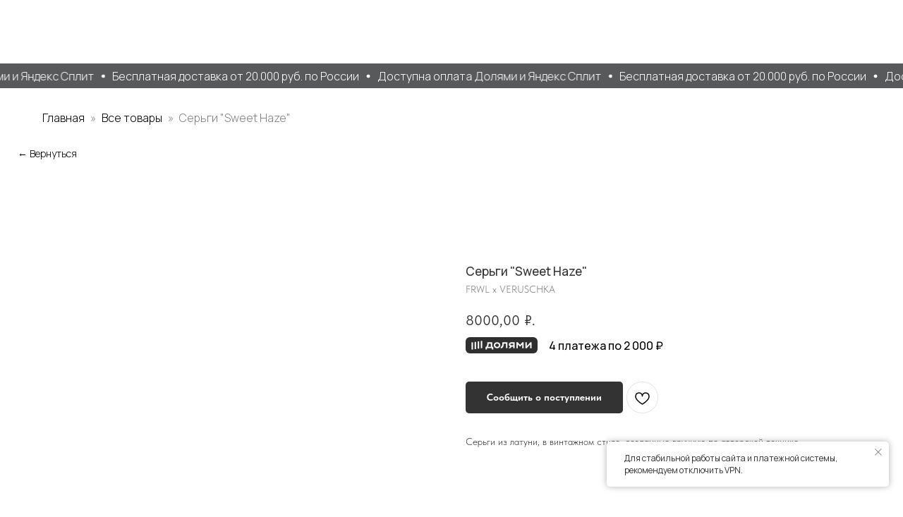

--- FILE ---
content_type: text/html; charset=UTF-8
request_url: https://www.frwl.store/catalog/tproduct/549738102-277401369241-sergi-sweet-haze
body_size: 58224
content:
<!DOCTYPE html> <html> <head> <meta charset="utf-8" /> <meta http-equiv="Content-Type" content="text/html; charset=utf-8" /> <meta name="viewport" content="width=device-width, initial-scale=1.0" /> <!--metatextblock-->
<title>Серьги "Sweet Haze" - FRWL x VERUSCHKA</title>
<meta name="description" content="">
<meta name="keywords" content="">
<meta property="og:title" content="Серьги &quot;Sweet Haze&quot;" />
<meta property="og:description" content="" />
<meta property="og:type" content="website" />
<meta property="og:url" content="https://www.frwl.store/catalog/tproduct/549738102-277401369241-sergi-sweet-haze" />
<meta property="og:image" content="https://static.tildacdn.com/stor6134-3432-4032-b634-323430363730/25932624.jpg" />
<link rel="canonical" href="https://www.frwl.store/catalog/tproduct/549738102-277401369241-sergi-sweet-haze" />
<!--/metatextblock--> <meta name="format-detection" content="telephone=no" /> <meta http-equiv="x-dns-prefetch-control" content="on"> <link rel="dns-prefetch" href="https://ws.tildacdn.com"> <link rel="dns-prefetch" href="https://static.tildacdn.com"> <link rel="shortcut icon" href="https://static.tildacdn.com/tild3136-6661-4463-b837-376365343666/favicon_4.ico" type="image/x-icon" /> <!-- Assets --> <script src="https://neo.tildacdn.com/js/tilda-fallback-1.0.min.js" async charset="utf-8"></script> <link rel="stylesheet" href="https://static.tildacdn.com/css/tilda-grid-3.0.min.css" type="text/css" media="all" onerror="this.loaderr='y';"/> <link rel="stylesheet" href="https://static.tildacdn.com/ws/project6779721/tilda-blocks-page38384620.min.css?t=1769176569" type="text/css" media="all" onerror="this.loaderr='y';" /><link rel="stylesheet" href="https://static.tildacdn.com/ws/project6779721/tilda-blocks-page38384247.min.css?t=1769176569" type="text/css" media="all" onerror="this.loaderr='y';" /><link rel="stylesheet" href="https://static.tildacdn.com/ws/project6779721/tilda-blocks-page34019583.min.css?t=1769176541" type="text/css" media="all" onerror="this.loaderr='y';" /> <link rel="preconnect" href="https://fonts.gstatic.com"> <link href="https://fonts.googleapis.com/css2?family=Manrope:wght@300;400;500;600;700&subset=latin,cyrillic" rel="stylesheet"> <link rel="stylesheet" href="https://static.tildacdn.com/css/tilda-animation-2.0.min.css" type="text/css" media="all" onerror="this.loaderr='y';" /> <link rel="stylesheet" href="https://static.tildacdn.com/css/tilda-popup-1.1.min.css" type="text/css" media="print" onload="this.media='all';" onerror="this.loaderr='y';" /> <noscript><link rel="stylesheet" href="https://static.tildacdn.com/css/tilda-popup-1.1.min.css" type="text/css" media="all" /></noscript> <link rel="stylesheet" href="https://static.tildacdn.com/css/tilda-slds-1.4.min.css" type="text/css" media="print" onload="this.media='all';" onerror="this.loaderr='y';" /> <noscript><link rel="stylesheet" href="https://static.tildacdn.com/css/tilda-slds-1.4.min.css" type="text/css" media="all" /></noscript> <link rel="stylesheet" href="https://static.tildacdn.com/css/tilda-catalog-1.1.min.css" type="text/css" media="print" onload="this.media='all';" onerror="this.loaderr='y';" /> <noscript><link rel="stylesheet" href="https://static.tildacdn.com/css/tilda-catalog-1.1.min.css" type="text/css" media="all" /></noscript> <link rel="stylesheet" href="https://static.tildacdn.com/css/tilda-forms-1.0.min.css" type="text/css" media="all" onerror="this.loaderr='y';" /> <link rel="stylesheet" href="https://static.tildacdn.com/css/tilda-catalog-filters-1.0.min.css" type="text/css" media="all" onerror="this.loaderr='y';" /> <link rel="stylesheet" href="https://static.tildacdn.com/css/tilda-menusub-1.0.min.css" type="text/css" media="print" onload="this.media='all';" onerror="this.loaderr='y';" /> <noscript><link rel="stylesheet" href="https://static.tildacdn.com/css/tilda-menusub-1.0.min.css" type="text/css" media="all" /></noscript> <link rel="stylesheet" href="https://static.tildacdn.com/css/tilda-menu-widgeticons-1.0.min.css" type="text/css" media="all" onerror="this.loaderr='y';" /> <link rel="stylesheet" href="https://static.tildacdn.com/css/tilda-wishlist-1.0.min.css" type="text/css" media="all" onerror="this.loaderr='y';" /> <link rel="stylesheet" href="https://static.tildacdn.com/css/tilda-cart-1.0.min.css" type="text/css" media="all" onerror="this.loaderr='y';" /> <link rel="stylesheet" href="https://static.tildacdn.com/css/tilda-delivery-1.0.min.css" type="text/css" media="print" onload="this.media='all';" onerror="this.loaderr='y';" /> <noscript><link rel="stylesheet" href="https://static.tildacdn.com/css/tilda-delivery-1.0.min.css" type="text/css" media="all" /></noscript> <link rel="stylesheet" href="https://static.tildacdn.com/css/tilda-zero-gallery-1.0.min.css" type="text/css" media="all" onerror="this.loaderr='y';" /> <link rel="stylesheet" href="https://static.tildacdn.com/css/tilda-zoom-2.0.min.css" type="text/css" media="print" onload="this.media='all';" onerror="this.loaderr='y';" /> <noscript><link rel="stylesheet" href="https://static.tildacdn.com/css/tilda-zoom-2.0.min.css" type="text/css" media="all" /></noscript> <link rel="stylesheet" type="text/css" href="/custom.css?t=1769176541"> <link rel="stylesheet" href="https://static.tildacdn.com/css/fonts-tildasans.css" type="text/css" media="all" onerror="this.loaderr='y';" /> <script nomodule src="https://static.tildacdn.com/js/tilda-polyfill-1.0.min.js" charset="utf-8"></script> <script type="text/javascript">function t_onReady(func) {if(document.readyState!='loading') {func();} else {document.addEventListener('DOMContentLoaded',func);}}
function t_onFuncLoad(funcName,okFunc,time) {if(typeof window[funcName]==='function') {okFunc();} else {setTimeout(function() {t_onFuncLoad(funcName,okFunc,time);},(time||100));}}function t_throttle(fn,threshhold,scope) {return function() {fn.apply(scope||this,arguments);};}function t396_initialScale(t){var e=document.getElementById("rec"+t);if(e){var i=e.querySelector(".t396__artboard");if(i){window.tn_scale_initial_window_width||(window.tn_scale_initial_window_width=document.documentElement.clientWidth);var a=window.tn_scale_initial_window_width,r=[],n,l=i.getAttribute("data-artboard-screens");if(l){l=l.split(",");for(var o=0;o<l.length;o++)r[o]=parseInt(l[o],10)}else r=[320,480,640,960,1200];for(var o=0;o<r.length;o++){var d=r[o];a>=d&&(n=d)}var _="edit"===window.allrecords.getAttribute("data-tilda-mode"),c="center"===t396_getFieldValue(i,"valign",n,r),s="grid"===t396_getFieldValue(i,"upscale",n,r),w=t396_getFieldValue(i,"height_vh",n,r),g=t396_getFieldValue(i,"height",n,r),u=!!window.opr&&!!window.opr.addons||!!window.opera||-1!==navigator.userAgent.indexOf(" OPR/");if(!_&&c&&!s&&!w&&g&&!u){var h=parseFloat((a/n).toFixed(3)),f=[i,i.querySelector(".t396__carrier"),i.querySelector(".t396__filter")],v=Math.floor(parseInt(g,10)*h)+"px",p;i.style.setProperty("--initial-scale-height",v);for(var o=0;o<f.length;o++)f[o].style.setProperty("height","var(--initial-scale-height)");t396_scaleInitial__getElementsToScale(i).forEach((function(t){t.style.zoom=h}))}}}}function t396_scaleInitial__getElementsToScale(t){return t?Array.prototype.slice.call(t.children).filter((function(t){return t&&(t.classList.contains("t396__elem")||t.classList.contains("t396__group"))})):[]}function t396_getFieldValue(t,e,i,a){var r,n=a[a.length-1];if(!(r=i===n?t.getAttribute("data-artboard-"+e):t.getAttribute("data-artboard-"+e+"-res-"+i)))for(var l=0;l<a.length;l++){var o=a[l];if(!(o<=i)&&(r=o===n?t.getAttribute("data-artboard-"+e):t.getAttribute("data-artboard-"+e+"-res-"+o)))break}return r}window.TN_SCALE_INITIAL_VER="1.0",window.tn_scale_initial_window_width=null;</script> <script src="https://static.tildacdn.com/js/jquery-1.10.2.min.js" charset="utf-8" onerror="this.loaderr='y';"></script> <script src="https://static.tildacdn.com/js/tilda-scripts-3.0.min.js" charset="utf-8" defer onerror="this.loaderr='y';"></script> <script src="https://static.tildacdn.com/ws/project6779721/tilda-blocks-page38384620.min.js?t=1769176569" onerror="this.loaderr='y';"></script><script src="https://static.tildacdn.com/ws/project6779721/tilda-blocks-page38384247.min.js?t=1769176569" onerror="this.loaderr='y';"></script><script src="https://static.tildacdn.com/ws/project6779721/tilda-blocks-page34019583.min.js?t=1769176541" charset="utf-8" onerror="this.loaderr='y';"></script> <script src="https://static.tildacdn.com/js/tilda-lazyload-1.0.min.js" charset="utf-8" async onerror="this.loaderr='y';"></script> <script src="https://static.tildacdn.com/js/tilda-animation-2.0.min.js" charset="utf-8" async onerror="this.loaderr='y';"></script> <script src="https://static.tildacdn.com/js/tilda-zero-1.1.min.js" charset="utf-8" async onerror="this.loaderr='y';"></script> <script src="https://static.tildacdn.com/js/hammer.min.js" charset="utf-8" async onerror="this.loaderr='y';"></script> <script src="https://static.tildacdn.com/js/tilda-slds-1.4.min.js" charset="utf-8" async onerror="this.loaderr='y';"></script> <script src="https://static.tildacdn.com/js/tilda-products-1.0.min.js" charset="utf-8" async onerror="this.loaderr='y';"></script> <script src="https://static.tildacdn.com/js/tilda-catalog-1.1.min.js" charset="utf-8" async onerror="this.loaderr='y';"></script> <script src="https://static.tildacdn.com/js/tilda-menusub-1.0.min.js" charset="utf-8" async onerror="this.loaderr='y';"></script> <script src="https://static.tildacdn.com/js/tilda-menu-1.0.min.js" charset="utf-8" async onerror="this.loaderr='y';"></script> <script src="https://static.tildacdn.com/js/tilda-menu-widgeticons-1.0.min.js" charset="utf-8" async onerror="this.loaderr='y';"></script> <script src="https://static.tildacdn.com/js/tilda-forms-1.0.min.js" charset="utf-8" async onerror="this.loaderr='y';"></script> <script src="https://static.tildacdn.com/js/tilda-wishlist-1.0.min.js" charset="utf-8" async onerror="this.loaderr='y';"></script> <script src="https://static.tildacdn.com/js/tilda-widget-positions-1.0.min.js" charset="utf-8" async onerror="this.loaderr='y';"></script> <script src="https://static.tildacdn.com/js/tilda-popup-1.0.min.js" charset="utf-8" async onerror="this.loaderr='y';"></script> <script src="https://static.tildacdn.com/js/tilda-cart-1.1.min.js" charset="utf-8" async onerror="this.loaderr='y';"></script> <script src="https://static.tildacdn.com/js/tilda-delivery-1.0.min.js" charset="utf-8" async onerror="this.loaderr='y';"></script> <script src="https://static.tildacdn.com/js/tilda-zero-gallery-1.0.min.js" charset="utf-8" async onerror="this.loaderr='y';"></script> <script src="https://static.tildacdn.com/js/tilda-animation-sbs-1.0.min.js" charset="utf-8" async onerror="this.loaderr='y';"></script> <script src="https://static.tildacdn.com/js/tilda-zoom-2.0.min.js" charset="utf-8" async onerror="this.loaderr='y';"></script> <script src="https://static.tildacdn.com/js/tilda-zero-scale-1.0.min.js" charset="utf-8" async onerror="this.loaderr='y';"></script> <script src="https://static.tildacdn.com/js/tilda-skiplink-1.0.min.js" charset="utf-8" async onerror="this.loaderr='y';"></script> <script src="https://static.tildacdn.com/js/tilda-events-1.0.min.js" charset="utf-8" async onerror="this.loaderr='y';"></script> <!-- nominify begin --><meta name="mailru-domain" content="ClsasryZkb5aTWOl" /> <!-- nominify end --><script type="text/javascript">window.dataLayer=window.dataLayer||[];</script> <script type="text/javascript">(function() {if((/bot|google|yandex|baidu|bing|msn|duckduckbot|teoma|slurp|crawler|spider|robot|crawling|facebook/i.test(navigator.userAgent))===false&&typeof(sessionStorage)!='undefined'&&sessionStorage.getItem('visited')!=='y'&&document.visibilityState){var style=document.createElement('style');style.type='text/css';style.innerHTML='@media screen and (min-width: 980px) {.t-records {opacity: 0;}.t-records_animated {-webkit-transition: opacity ease-in-out .2s;-moz-transition: opacity ease-in-out .2s;-o-transition: opacity ease-in-out .2s;transition: opacity ease-in-out .2s;}.t-records.t-records_visible {opacity: 1;}}';document.getElementsByTagName('head')[0].appendChild(style);function t_setvisRecs(){var alr=document.querySelectorAll('.t-records');Array.prototype.forEach.call(alr,function(el) {el.classList.add("t-records_animated");});setTimeout(function() {Array.prototype.forEach.call(alr,function(el) {el.classList.add("t-records_visible");});sessionStorage.setItem("visited","y");},400);}
document.addEventListener('DOMContentLoaded',t_setvisRecs);}})();</script></head> <body class="t-body" style="margin:0;"> <!--allrecords--> <div id="allrecords" class="t-records" data-product-page="y" data-hook="blocks-collection-content-node" data-tilda-project-id="6779721" data-tilda-page-id="34019583" data-tilda-page-alias="catalog" data-tilda-formskey="fb8dd169d1317865a107fbce16779721" data-tilda-lazy="yes" data-tilda-root-zone="com" data-tilda-project-headcode="yes" data-tilda-ts="y" data-tilda-project-country="RU">
<div id="rec549751259" class="r t-rec" style="" data-animationappear="off" data-record-type="1002"> <script>t_onReady(function() {setTimeout(function() {t_onFuncLoad('twishlist__init',function() {twishlist__init('549751259');});},500);var rec=document.querySelector('#rec549751259');if(!rec) return;var userAgent=navigator.userAgent.toLowerCase();var isAndroid=userAgent.indexOf('android')!==-1;var body=document.body;if(!body) return;var isScrollablefFix=body.classList.contains('t-body_scrollable-fix-for-android');if(isAndroid&&!isScrollablefFix) {body.classList.add('t-body_scrollable-fix-for-android');document.head.insertAdjacentHTML('beforeend','<style>@media screen and (max-width: 560px) {\n.t-body_scrollable-fix-for-android {\noverflow: visible !important;\n}\n}\n</style>');console.log('Android css fix was inited');};if(userAgent.indexOf('instagram')!==-1&&userAgent.indexOf('iphone')!==-1) {body.style.position='relative';}
var wishlistWindow=rec.querySelector('.t1002__wishlistwin');var currentMode=document.querySelector('.t-records').getAttribute('data-tilda-mode');if(wishlistWindow&&currentMode!=='edit'&&currentMode!=='preview') {wishlistWindow.addEventListener('scroll',t_throttle(function() {if(window.lazy==='y'||document.querySelector('#allrecords').getAttribute('data-tilda-lazy')==='yes') {t_onFuncLoad('t_lazyload_update',function() {t_lazyload_update();});}},500));}});</script> <div class="t1002" data-wishlist-hook="#showfavorites" data-wishlistbtn-pos="picture" data-project-currency="₽." data-project-currency-side="r" data-project-currency-sep="," data-project-currency-code="RUB"> <div class="t1002__wishlistwin" style="display:none"> <div class="t1002__wishlistwin-content"> <div class="t1002__close t1002__wishlistwin-close"> <button type="button" class="t1002__close-button t1002__wishlistwin-close-wrapper" aria-label="Закрыть вишлист"> <svg role="presentation" class="t1002__wishlistwin-close-icon" width="23px" height="23px" viewBox="0 0 23 23" version="1.1" xmlns="http://www.w3.org/2000/svg" xmlns:xlink="http://www.w3.org/1999/xlink"> <g stroke="none" stroke-width="1" fill="#000" fill-rule="evenodd"> <rect transform="translate(11.313708, 11.313708) rotate(-45.000000) translate(-11.313708, -11.313708) " x="10.3137085" y="-3.6862915" width="2" height="30"></rect> <rect transform="translate(11.313708, 11.313708) rotate(-315.000000) translate(-11.313708, -11.313708) " x="10.3137085" y="-3.6862915" width="2" height="30"></rect> </g> </svg> </button> </div> <div class="t1002__wishlistwin-top"> <div class="t1002__wishlistwin-heading t-name t-name_xl">В избранном:</div> </div> <div class="t1002__wishlistwin-products"></div> </div> </div> </div> <style>.t1002__addBtn:not(.t-popup .t1002__addBtn):not(.t-store__product-snippet .t1002__addBtn){}.t1002__addBtn{border-radius:30px;}.t1002__addBtn svg path{}</style> </div>

<!-- PRODUCT START -->

                
                        
                    
        
        
<!-- product header -->
<!--header-->
<div id="t-header" class="t-records" data-hook="blocks-collection-content-node" data-tilda-project-id="6779721" data-tilda-page-id="38384620" data-tilda-page-alias="header-product" data-tilda-formskey="fb8dd169d1317865a107fbce16779721" data-tilda-lazy="yes" data-tilda-root-zone="one"  data-tilda-project-headcode="yes"  data-tilda-ts="y"    data-tilda-project-country="RU">

    <div id="rec730088658" class="r t-rec t-rec_pt_90" style="padding-top:90px; " data-animationappear="off" data-record-type="121" data-alias-record-type="1003"     >
<!-- cover -->
<div class="t1003" data-display-changed="true" style="min-height: 35px;">
	<div class="t1003__outer" >
		<div class="t1003__wrapper" style=""  data-marquee-speed="2" data-auto-correct-mobile-width="false">
			<div class="t1003__content-wrapper" style="background-color: #58595b;height: 35px;" data-auto-correct-mobile-width="false">
				<div class="t1003__content" data-auto-correct-mobile-width="false">
					<div class="t1003__item" data-auto-correct-mobile-width="false">
																																				<div class="t-text t-text_md t1003__item-txt">
								Бесплатная доставка от 20.000 руб. по России
							</div>
																					<svg role="presentation" width="6" height="6" viewBox="0 0 10 8"  fill="none" xmlns="http://www.w3.org/2000/svg"><ellipse cx="5.11351" cy="4" rx="4.16918" ry="4" fill="#ffffff"/></svg>
																																																			<div class="t-text t-text_md t1003__item-txt">
								Доступна оплата Долями и Яндекс Сплит
							</div>
																					<svg role="presentation" width="6" height="6" viewBox="0 0 10 8"  fill="none" xmlns="http://www.w3.org/2000/svg"><ellipse cx="5.11351" cy="4" rx="4.16918" ry="4" fill="#ffffff"/></svg>
																														</div>
				</div>
			</div>
		</div>
	</div>
</div>

<style>
	
	
	</style>

<script>
	t_onReady(function () {
		t_onFuncLoad('t1003_init', function () {
			t1003_init('730088658', '');
		});
	});
</script>










	
				
				
					
						
		
										
		
							
																					
														
																
		 

		
				
			<style> #rec730088658 .t1003__item-txt {  font-size: 16px;  color: #ffffff; }</style>
	
</div>


    <div id="rec712434434" class="r t-rec t-rec_pt_30" style="padding-top:30px; " data-animationappear="off" data-record-type="131"      >
<!-- T123 -->
    <div class="t123" >
        <div class="t-container_100 ">
            <div class="t-width t-width_100 ">
                <!-- nominify begin -->
                <!-- Разработка кода https://yason.studio -->

<!-- Наследуем шрифт из Тильдовского стиля текста  -->
<div class="t-text">
    <div id="breadcrumbs"></div>
</div>

<style>
/* Основные стили для хлебных крошек */
#breadcrumbs {
    margin-left: auto;
    margin-right: auto;
    padding: 0 20px;
    line-height: 1.55; /* Межстрочное расстояние */
    box-sizing: border-box;
    max-width: 1200px;
    font-family: inherit; /* Наследование шрифта */
}

#breadcrumbs a, #breadcrumbs span {
    color: black;
    text-decoration: none;
}

#breadcrumbs span {
    color: grey;
}

/* Оопределение разделителя */
#breadcrumbs a:not(:last-child)::after {
    content: " » "; /* сюда вставляй любой свой символ для разделителя */
    font-weight: regular; /* толщина символа */
    color:#858585; /* цвет символа */
    margin: 0 5px;
}

/* Адаптация под мобильные устройства */
@media screen and (max-width: 1200px) {
    #breadcrumbs {
        max-width: 980px;
    }
}

@media screen and (max-width: 960px) {
    #breadcrumbs {
        max-width: 640px;
    }
}

@media screen and (max-width: 480px) {
    #breadcrumbs, #breadcrumbs a, #breadcrumbs span {
        font-size: 14px; /* размер шрифта в мобильной версии */
    }
}
</style>

<script>
  function generateBreadcrumbs() {
    var path = window.location.pathname.split('/').filter(function(e) { return e && e !== 'tproduct'; });
    var breadcrumbsContainer = document.getElementById('breadcrumbs');
    var breadcrumbs = '<a href="/">Главная</a>';

    for (var i = 0; i < path.length; i++) {
      var link = '/' + path.slice(0, i + 1).join('/');
      var name = i === path.length - 1 ? getProductName() : getCategoryName(link);

      if (i === path.length - 1) { 
        breadcrumbs += '<span>' + name + '</span>';
      } else {
        breadcrumbs += '<a href="' + link + '">' + name + '</a>';
      }
    }

    breadcrumbsContainer.innerHTML = breadcrumbs;
  }

  function getProductName() {
    var productNameElement = document.querySelector('[itemprop="name"]');
    return productNameElement ? productNameElement.textContent : 'Product';
  }

  function getCategoryName(link) {
    // Нормализация ссылки для сравнения
    var normalizedLink = normalizePath(link);
    // Поиск элемента по нормализованному пути
    var selector = `a[href$="${normalizedLink}"], a[href$="${normalizedLink}/"]`;
    var categoryLinkElement = document.querySelector(selector);
    return categoryLinkElement ? categoryLinkElement.textContent : link.split('/').pop().replace(/-/g, ' ').replace(/\?.*/, '');
  }

  // Функция для нормализации пути из URL
  function normalizePath(path) {
    return path.replace(/^(http(s)?:\/\/)?[^\/]+/, '').replace(/\/$/, '');
  }

  document.addEventListener('DOMContentLoaded', generateBreadcrumbs);
</script>
                 
                <!-- nominify end -->
            </div>  
        </div>
    </div>

</div>


    <div id="rec712435645" class="r t-rec t-rec_pt_0 t-rec_pb_0 t-screenmax-980px" style="padding-top:0px;padding-bottom:0px; " data-animationappear="off" data-record-type="450"   data-screen-max="980px"   >
	
	
	
	

			


<!-- t450 -->


	<div id="nav712435645marker"></div>
	<div class="t450__overlay">
		<div class="t450__overlay_bg"
			style=" ">
		</div>
	</div>

	<div id="nav712435645" data-full-submenu-mob="y"		class="t450 t450__left "
		data-tooltip-hook="#menuopenone"
		style="max-width: 600px;background-color: #333333;">
		<button type="button"
			class="t450__close-button t450__close t450_opened "
			 style="background-color: #333333;"			aria-label="Close menu">
			<div class="t450__close_icon" style="color:#ffffff;">
				<span></span>
				<span></span>
				<span></span>
				<span></span>
			</div>
		</button>
		<div class="t450__container t-align_center">
			<div class="t450__top">
				
									<nav class="t450__menu">
						<ul role="list" class="t450__list t-menu__list">
																																								<li class="t450__list_item"
										>
										<a class="t-menu__link-item "
											href="/catalog"
																																												
																						data-menu-submenu-hook=""
											data-menu-item-number="1"
										>
											Все товары
										</a>
																			</li>
																										<li class="t450__list_item"
										>
										<a class="t-menu__link-item "
											href="/section"
																																												
																						data-menu-submenu-hook=""
											data-menu-item-number="2"
										>
											Все разделы товаров
										</a>
																			</li>
																										<li class="t450__list_item"
										>
										<a class="t-menu__link-item  t450__link-item_submenu"
											href=""
																																												aria-expanded="false" role="button"
																						data-menu-submenu-hook="link_sub3_712435645"
											data-menu-item-number="3"
										>
											Выбрать раздел
										</a>
																									
		

					
	
							
			<div class="t-menusub" data-submenu-hook="link_sub3_712435645" data-submenu-margin="15px" data-add-submenu-arrow="on">
		<div class="t-menusub__menu">
			<div class="t-menusub__content">
				<ul role="list" class="t-menusub__list">
																	<li class="t-menusub__list-item t-name t-name_xs">
							<a class="t-menusub__link-item t-name t-name_xs" 
								href="https://www.frwl.store/catalog?tfc_sort[549738102]=title:asc&amp;tfc_storepartuid[549738102]=Куртки&amp;tfc_div=:::" 
								 
								data-menu-item-number="3">Куртки</a>
						</li>
																	<li class="t-menusub__list-item t-name t-name_xs">
							<a class="t-menusub__link-item t-name t-name_xs" 
								href="https://www.frwl.store/catalog?tfc_sort[549738102]=title:asc&amp;tfc_storepartuid[549738102]=Пальто&amp;tfc_div=:::" 
								 
								data-menu-item-number="3">Пальто</a>
						</li>
																	<li class="t-menusub__list-item t-name t-name_xs">
							<a class="t-menusub__link-item t-name t-name_xs" 
								href="https://www.frwl.store/catalog?tfc_sort[549738102]=title:asc&amp;tfc_storepartuid[549738102]=Плащи&amp;tfc_div=:::" 
								 
								data-menu-item-number="3">Плащи</a>
						</li>
																	<li class="t-menusub__list-item t-name t-name_xs">
							<a class="t-menusub__link-item t-name t-name_xs" 
								href="https://www.frwl.store/catalog?tfc_sort[549738102]=title:asc&amp;tfc_storepartuid[549738102]=%D0%96%D0%B0%D0%BA%D0%B5%D1%82%D1%8B/%D0%BF%D0%B8%D0%B4%D0%B6%D0%B0%D0%BA%D0%B8&amp;tfc_div=:::" 
								 
								data-menu-item-number="3">Жакеты/пиджаки</a>
						</li>
																	<li class="t-menusub__list-item t-name t-name_xs">
							<a class="t-menusub__link-item t-name t-name_xs" 
								href="https://www.frwl.store/catalog?tfc_sort[549738102]=title:asc&amp;tfc_storepartuid[549738102]=%D0%96%D0%B8%D0%BB%D0%B5%D1%82%D1%8B+%D0%B8+%D0%B1%D0%BE%D0%BB%D0%B5%D1%80%D0%BE&amp;tfc_div=:::" 
								 
								data-menu-item-number="3">Жилеты и болеро</a>
						</li>
																	<li class="t-menusub__list-item t-name t-name_xs">
							<a class="t-menusub__link-item t-name t-name_xs" 
								href="https://www.frwl.store/catalog?tfc_sort[549738102]=title:asc&amp;tfc_storepartuid[549738102]=%D0%91%D0%B5%D0%BB%D1%8C%D0%B5/%D0%BD%D0%BE%D1%81%D0%BA%D0%B8&amp;tfc_div=:::" 
								 
								data-menu-item-number="3">Носки/белье</a>
						</li>
																	<li class="t-menusub__list-item t-name t-name_xs">
							<a class="t-menusub__link-item t-name t-name_xs" 
								href="https://www.frwl.store/catalog?tfc_sort[549738102]=title:asc&amp;tfc_storepartuid[549738102]=%D0%9F%D0%BB%D0%B0%D1%82%D1%8C%D1%8F+%D0%B8+%D0%BA%D0%BE%D0%BC%D0%B1%D0%B8%D0%BD%D0%B5%D0%B7%D0%BE%D0%BD%D1%8B&amp;" 
								 
								data-menu-item-number="3">Платья и комбинезоны</a>
						</li>
																	<li class="t-menusub__list-item t-name t-name_xs">
							<a class="t-menusub__link-item t-name t-name_xs" 
								href="https://www.frwl.store/catalog?tfc_sort[549738102]=title:asc&amp;tfc_storepartuid[549738102]=%D0%91%D1%80%D1%8E%D0%BA%D0%B8&amp;tfc_div=:::" 
								 
								data-menu-item-number="3">Брюки</a>
						</li>
																	<li class="t-menusub__list-item t-name t-name_xs">
							<a class="t-menusub__link-item t-name t-name_xs" 
								href="https://www.frwl.store/catalog?tfc_sort[549738102]=title:asc&amp;tfc_storepartuid[549738102]=%D0%AE%D0%B1%D0%BA%D0%B8+%D0%B8+%D1%88%D0%BE%D1%80%D1%82%D1%8B&amp;tfc_div=:::" 
								 
								data-menu-item-number="3">Юбки и шорты</a>
						</li>
																	<li class="t-menusub__list-item t-name t-name_xs">
							<a class="t-menusub__link-item t-name t-name_xs" 
								href="https://www.frwl.store/catalog?tfc_sort[549738102]=title:asc&amp;tfc_storepartuid[549738102]=%D0%9A%D0%BE%D1%81%D1%82%D1%8E%D0%BC%D1%8B&amp;tfc_div=:::" 
								 
								data-menu-item-number="3">Костюмы</a>
						</li>
																	<li class="t-menusub__list-item t-name t-name_xs">
							<a class="t-menusub__link-item t-name t-name_xs" 
								href="https://www.frwl.store/catalog?tfc_sort[549738102]=title:asc&amp;tfc_storepartuid[549738102]=%D0%A4%D1%83%D1%82%D0%B1%D0%BE%D0%BB%D0%BA%D0%B8+%D0%B8+%D0%BB%D0%BE%D0%BD%D0%B3%D1%81%D0%BB%D0%B8%D0%B2%D1%8B&amp;" 
								 
								data-menu-item-number="3">Футболки и лонгсливы</a>
						</li>
																	<li class="t-menusub__list-item t-name t-name_xs">
							<a class="t-menusub__link-item t-name t-name_xs" 
								href="https://www.frwl.store/catalog?tfc_sort[549738102]=title:asc&amp;tfc_storepartuid[549738102]=%D0%A0%D1%83%D0%B1%D0%B0%D1%88%D0%BA%D0%B8+%D0%B8+%D0%B1%D0%BB%D1%83%D0%B7%D1%8B&amp;tfc_div=:::" 
								 
								data-menu-item-number="3">Рубашки и блузы</a>
						</li>
																	<li class="t-menusub__list-item t-name t-name_xs">
							<a class="t-menusub__link-item t-name t-name_xs" 
								href="https://www.frwl.store/catalog?tfc_sort[549738102]=title:asc&amp;tfc_storepartuid[549738102]=%D0%A2%D0%BE%D0%BF%D1%8B+%D0%B8+%D0%B1%D0%BE%D0%B4%D0%B8&amp;tfc_div=:::" 
								 
								data-menu-item-number="3">Топы и боди</a>
						</li>
																	<li class="t-menusub__list-item t-name t-name_xs">
							<a class="t-menusub__link-item t-name t-name_xs" 
								href="https://www.frwl.store/catalog?tfc_sort[549738102]=title:asc&amp;tfc_storepartuid[549738102]=%D0%9A%D0%BE%D1%80%D1%81%D0%B5%D1%82%D1%8B&amp;tfc_div=:::" 
								 
								data-menu-item-number="3">Корсеты</a>
						</li>
																	<li class="t-menusub__list-item t-name t-name_xs">
							<a class="t-menusub__link-item t-name t-name_xs" 
								href="https://www.frwl.store/catalog?tfc_sort[549738102]=title:asc&amp;tfc_storepartuid[549738102]=%D0%A2%D0%BE%D0%BB%D1%81%D1%82%D0%BE%D0%B2%D0%BA%D0%B8&amp;tfc_div=:::" 
								 
								data-menu-item-number="3">Толстовки</a>
						</li>
																	<li class="t-menusub__list-item t-name t-name_xs">
							<a class="t-menusub__link-item t-name t-name_xs" 
								href="https://www.frwl.store/catalog?tfc_sort[549738102]=title:asc&amp;tfc_storepartuid[549738102]=%D0%A2%D1%80%D0%B8%D0%BA%D0%BE%D1%82%D0%B0%D0%B6&amp;tfc_div=:::" 
								 
								data-menu-item-number="3">Трикотаж</a>
						</li>
																	<li class="t-menusub__list-item t-name t-name_xs">
							<a class="t-menusub__link-item t-name t-name_xs" 
								href="https://www.frwl.store/catalog?tfc_sort[549738102]=title:asc&amp;tfc_storepartuid[549738102]=%D0%9A%D1%83%D0%BF%D0%B0%D0%BB%D1%8C%D0%BD%D0%B8%D0%BA%D0%B8&amp;tfc_div=:::" 
								 
								data-menu-item-number="3">Купальники</a>
						</li>
																	<li class="t-menusub__list-item t-name t-name_xs">
							<a class="t-menusub__link-item t-name t-name_xs" 
								href="https://www.frwl.store/catalog?tfc_sort[549738102]=title:asc&amp;tfc_storepartuid[549738102]=%D0%A1%D0%BF%D0%BE%D1%80%D1%82%D0%B8%D0%B2%D0%BD%D0%B0%D1%8F+%D0%BE%D0%B4%D0%B5%D0%B6%D0%B4%D0%B0&amp;tfc_div=:::" 
								 
								data-menu-item-number="3">Спортивная одежда</a>
						</li>
																	<li class="t-menusub__list-item t-name t-name_xs">
							<a class="t-menusub__link-item t-name t-name_xs" 
								href="https://www.frwl.store/catalog?tfc_sort[549738102]=title:asc&amp;tfc_storepartuid[549738102]=%D0%94%D0%B6%D0%B8%D0%BD%D1%81%D1%8B&amp;tfc_div=:::" 
								 
								data-menu-item-number="3">Джинсы</a>
						</li>
																	<li class="t-menusub__list-item t-name t-name_xs">
							<a class="t-menusub__link-item t-name t-name_xs" 
								href="https://www.frwl.store/catalog?tfc_sort[549738102]=title:asc&amp;tfc_storepartuid[549738102]=Головные+уборы&amp;tfc_div=:::" 
								 
								data-menu-item-number="3">Головные уборы</a>
						</li>
																	<li class="t-menusub__list-item t-name t-name_xs">
							<a class="t-menusub__link-item t-name t-name_xs" 
								href="https://www.frwl.store/catalog?tfc_sort[549738102]=title:asc&amp;tfc_storepartuid[549738102]=Сумки&amp;tfc_div=:::" 
								 
								data-menu-item-number="3">Сумки</a>
						</li>
																	<li class="t-menusub__list-item t-name t-name_xs">
							<a class="t-menusub__link-item t-name t-name_xs" 
								href="https://www.frwl.store/catalog?tfc_sort[549738102]=title:asc&amp;tfc_storepartuid[549738102]=Ремни&amp;tfc_div=:::" 
								 
								data-menu-item-number="3">Ремни</a>
						</li>
																	<li class="t-menusub__list-item t-name t-name_xs">
							<a class="t-menusub__link-item t-name t-name_xs" 
								href="https://www.frwl.store/catalog?tfc_sort[549738102]=title:asc&amp;tfc_storepartuid[549738102]=Украшения&amp;tfc_div=:::" 
								 
								data-menu-item-number="3">Украшения</a>
						</li>
																	<li class="t-menusub__list-item t-name t-name_xs">
							<a class="t-menusub__link-item t-name t-name_xs" 
								href="https://www.frwl.store/catalog?tfc_sort[549738102]=title:asc&amp;tfc_storepartuid[549738102]=%D0%BF%D0%B5%D1%80%D1%87%D0%B0%D1%82%D0%BA%D0%B8&amp;tfc_div=:::" 
								 
								data-menu-item-number="3">Перчатки </a>
						</li>
									</ul>
			</div>
		</div>
	</div>
										</li>
																										<li class="t450__list_item"
										>
										<a class="t-menu__link-item  t450__link-item_submenu"
											href=""
																																												aria-expanded="false" role="button"
																						data-menu-submenu-hook="link_sub4_712435645"
											data-menu-item-number="4"
										>
											Выбрать бренд
										</a>
																									
		

					
	
							
			<div class="t-menusub" data-submenu-hook="link_sub4_712435645" data-submenu-margin="15px" data-add-submenu-arrow="on">
		<div class="t-menusub__menu">
			<div class="t-menusub__content">
				<ul role="list" class="t-menusub__list">
																	<li class="t-menusub__list-item t-name t-name_xs">
							<a class="t-menusub__link-item t-name t-name_xs" 
								href="https://www.frwl.store/catalog?tfc_brand[549738102]=Autentiments&amp;tfc_div=:::" 
								 
								data-menu-item-number="4">Autentiments</a>
						</li>
																	<li class="t-menusub__list-item t-name t-name_xs">
							<a class="t-menusub__link-item t-name t-name_xs" 
								href="https://www.frwl.store/catalog?tfc_sort[549738102]=title:asc&amp;tfc_brand[549738102]=Audrey&amp;tfc_div=:::" 
								 
								data-menu-item-number="4">Audrey</a>
						</li>
																	<li class="t-menusub__list-item t-name t-name_xs">
							<a class="t-menusub__link-item t-name t-name_xs" 
								href="https://www.frwl.store/catalog?tfc_brand[549738102]=ASPECT&amp;tfc_div=:::" 
								 
								data-menu-item-number="4">Aspect</a>
						</li>
																	<li class="t-menusub__list-item t-name t-name_xs">
							<a class="t-menusub__link-item t-name t-name_xs" 
								href="https://www.frwl.store/catalog?tfc_sort[549738102]=created:desc&amp;tfc_query[549738102]=Askent&amp;tfc_div=:::" 
								 
								data-menu-item-number="4">Askent</a>
						</li>
																	<li class="t-menusub__list-item t-name t-name_xs">
							<a class="t-menusub__link-item t-name t-name_xs" 
								href="https://www.frwl.store/catalog?tfc_sort[549738102]=title:asc&amp;tfc_brand[549738102]=Argentum&amp;tfc_div=:::" 
								 
								data-menu-item-number="4">Argentum</a>
						</li>
																	<li class="t-menusub__list-item t-name t-name_xs">
							<a class="t-menusub__link-item t-name t-name_xs" 
								href="https://www.frwl.store/catalog?tfc_brand[549738102]=A+Secret+Knowledge&amp;tfc_div=:::" 
								 
								data-menu-item-number="4">A Secret Knowledge</a>
						</li>
																	<li class="t-menusub__list-item t-name t-name_xs">
							<a class="t-menusub__link-item t-name t-name_xs" 
								href="https://www.frwl.store/catalog?tfc_sort[549738102]=title:asc&amp;tfc_brand[549738102]=Alisa+Tulynina&amp;tfc_div=:::" 
								 
								data-menu-item-number="4">Alisa Tulynina</a>
						</li>
																	<li class="t-menusub__list-item t-name t-name_xs">
							<a class="t-menusub__link-item t-name t-name_xs" 
								href="https://www.frwl.store/catalog?tfc_brand[549738102]=BAGATELLE&amp;tfc_div=:::" 
								 
								data-menu-item-number="4">Bagatelle</a>
						</li>
																	<li class="t-menusub__list-item t-name t-name_xs">
							<a class="t-menusub__link-item t-name t-name_xs" 
								href="https://www.frwl.store/catalog?tfc_brand[549738102]=B25.08&amp;tfc_div=:::" 
								 
								data-menu-item-number="4">B25.08</a>
						</li>
																	<li class="t-menusub__list-item t-name t-name_xs">
							<a class="t-menusub__link-item t-name t-name_xs" 
								href="https://www.frwl.store/catalog?tfc_sort[549738102]=title:asc&amp;tfc_brand[549738102]=Body+Movement&amp;tfc_div=:::" 
								 
								data-menu-item-number="4">Body Movement</a>
						</li>
																	<li class="t-menusub__list-item t-name t-name_xs">
							<a class="t-menusub__link-item t-name t-name_xs" 
								href="https://www.frwl.store/catalog?tfc_brand[549738102]=BNPRT&amp;tfc_div=:::" 
								 
								data-menu-item-number="4">BNPRT</a>
						</li>
																	<li class="t-menusub__list-item t-name t-name_xs">
							<a class="t-menusub__link-item t-name t-name_xs" 
								href="https://www.frwl.store/catalog?tfc_sort[549738102]=title:asc&amp;tfc_brand[549738102]=BuerAp:::Burr+Apparel:::Buer+Apparel&amp;tfc_div=:::" 
								 
								data-menu-item-number="4">Buer Apparel</a>
						</li>
																	<li class="t-menusub__list-item t-name t-name_xs">
							<a class="t-menusub__link-item t-name t-name_xs" 
								href="https://www.frwl.store/catalog?tfc_brand[549738102]=COINS&amp;tfc_div=:::" 
								 
								data-menu-item-number="4">Coins</a>
						</li>
																	<li class="t-menusub__list-item t-name t-name_xs">
							<a class="t-menusub__link-item t-name t-name_xs" 
								href="https://www.frwl.store/catalog?tfc_brand[549738102]=Choux&amp;tfc_div=:::" 
								 
								data-menu-item-number="4">Choux</a>
						</li>
																	<li class="t-menusub__list-item t-name t-name_xs">
							<a class="t-menusub__link-item t-name t-name_xs" 
								href="https://www.frwl.store/catalog?tfc_sort[549738102]=created:desc&amp;tfc_quantity[549738102]=y&amp;tfc_brand[549738102]=DE+SAISON&amp;tfc_div=:::" 
								 
								data-menu-item-number="4">De Saison</a>
						</li>
																	<li class="t-menusub__list-item t-name t-name_xs">
							<a class="t-menusub__link-item t-name t-name_xs" 
								href="https://www.frwl.store/catalog?tfc_sort[549738102]=created:desc&amp;tfc_brand[549738102]=eve+and+esther&amp;tfc_div=:::" 
								 
								data-menu-item-number="4">Eve&amp;Esther</a>
						</li>
																	<li class="t-menusub__list-item t-name t-name_xs">
							<a class="t-menusub__link-item t-name t-name_xs" 
								href="https://www.frwl.store/catalog?tfc_sort[549738102]=title:asc&amp;tfc_brand[549738102]=Gizelle&amp;tfc_div=:::" 
								 
								data-menu-item-number="4">Gizelle</a>
						</li>
																	<li class="t-menusub__list-item t-name t-name_xs">
							<a class="t-menusub__link-item t-name t-name_xs" 
								href="https://www.frwl.store/catalog?tfc_sort[549738102]=title:asc&amp;tfc_brand[549738102]=I%27M+SO&amp;tfc_div=:::" 
								 
								data-menu-item-number="4">I’M SO</a>
						</li>
																	<li class="t-menusub__list-item t-name t-name_xs">
							<a class="t-menusub__link-item t-name t-name_xs" 
								href="https://www.frwl.store/catalog?tfc_brand[549738102]=MATU&amp;tfc_div=:::" 
								 
								data-menu-item-number="4">Matu</a>
						</li>
																	<li class="t-menusub__list-item t-name t-name_xs">
							<a class="t-menusub__link-item t-name t-name_xs" 
								href="https://www.frwl.store/catalog?tfc_brand[549738102]=Mukhastore&amp;tfc_div=:::" 
								 
								data-menu-item-number="4">Mukhastore</a>
						</li>
																	<li class="t-menusub__list-item t-name t-name_xs">
							<a class="t-menusub__link-item t-name t-name_xs" 
								href="https://www.frwl.store/catalog?tfc_brand[549738102]=MY+NUDE+NYMPH:::MNN&amp;tfc_sort[549738102]=title:asc&amp;tfc_div=:::" 
								 
								data-menu-item-number="4">MNN</a>
						</li>
																	<li class="t-menusub__list-item t-name t-name_xs">
							<a class="t-menusub__link-item t-name t-name_xs" 
								href="https://www.frwl.store/catalog?tfc_brand[549738102]=MERE:::Mere&amp;tfc_sort[549738102]=title:asc&amp;tfc_div=:::" 
								 
								data-menu-item-number="4">Mere</a>
						</li>
																	<li class="t-menusub__list-item t-name t-name_xs">
							<a class="t-menusub__link-item t-name t-name_xs" 
								href="https://www.frwl.store/catalog?tfc_brand[549738102]=MyStudio&amp;tfc_div=:::" 
								 
								data-menu-item-number="4">My Studio</a>
						</li>
																	<li class="t-menusub__list-item t-name t-name_xs">
							<a class="t-menusub__link-item t-name t-name_xs" 
								href="https://www.frwl.store/catalog?tfc_brand[549738102]=OneThird+1/3&amp;tfc_div=:::" 
								 
								data-menu-item-number="4">One Third</a>
						</li>
																	<li class="t-menusub__list-item t-name t-name_xs">
							<a class="t-menusub__link-item t-name t-name_xs" 
								href="https://www.frwl.store/catalog?tfc_sort[549738102]=title:asc&amp;tfc_brand[549738102]=Post+Meridiem&amp;tfc_div=:::" 
								 
								data-menu-item-number="4">Post Meridiem</a>
						</li>
																	<li class="t-menusub__list-item t-name t-name_xs">
							<a class="t-menusub__link-item t-name t-name_xs" 
								href="https://www.frwl.store/catalog?tfc_sort[549738102]=created:desc&amp;tfc_query[549738102]=rushev&amp;tfc_div=:::" 
								 
								data-menu-item-number="4">Rushev</a>
						</li>
																	<li class="t-menusub__list-item t-name t-name_xs">
							<a class="t-menusub__link-item t-name t-name_xs" 
								href="https://www.frwl.store/catalog?tfc_sort[549738102]=title:asc&amp;tfc_query[549738102]=Sorelle&amp;tfc_brand[549738102]=Sorelle&amp;tfc_div=:::" 
								 
								data-menu-item-number="4">Sorelle</a>
						</li>
																	<li class="t-menusub__list-item t-name t-name_xs">
							<a class="t-menusub__link-item t-name t-name_xs" 
								href="https://www.frwl.store/catalog?tfc_brand[549738102]=SAY+NO+MORE&amp;tfc_div=:::" 
								 
								data-menu-item-number="4">Say No More</a>
						</li>
																	<li class="t-menusub__list-item t-name t-name_xs">
							<a class="t-menusub__link-item t-name t-name_xs" 
								href="https://www.frwl.store/catalog?tfc_sort[549738102]=title:asc&amp;tfc_brand[549738102]=VeraVenera&amp;tfc_div=:::" 
								 
								data-menu-item-number="4">Vera Venera</a>
						</li>
																	<li class="t-menusub__list-item t-name t-name_xs">
							<a class="t-menusub__link-item t-name t-name_xs" 
								href="https://www.frwl.store/catalog?tfc_brand[549738102]=XSAI&amp;tfc_div=:::" 
								 
								data-menu-item-number="4">XSAI</a>
						</li>
																	<li class="t-menusub__list-item t-name t-name_xs">
							<a class="t-menusub__link-item t-name t-name_xs" 
								href="https://www.frwl.store/catalog?tfc_brand[549738102]=Yana+Besfamilnaya&amp;tfc_div=:::" 
								 
								data-menu-item-number="4">Yana Besfamilnaya</a>
						</li>
																	<li class="t-menusub__list-item t-name t-name_xs">
							<a class="t-menusub__link-item t-name t-name_xs" 
								href="https://www.frwl.store/catalog?tfc_brand[549738102]=ZNWR&amp;tfc_div=:::" 
								 
								data-menu-item-number="4">ZNWR</a>
						</li>
																	<li class="t-menusub__list-item t-name t-name_xs">
							<a class="t-menusub__link-item t-name t-name_xs" 
								href="https://www.frwl.store/catalog?tfc_sort[549738102]=title:asc&amp;tfc_brand[549738102]=2MOOD&amp;tfc_div=:::" 
								 
								data-menu-item-number="4">2MOOD</a>
						</li>
																	<li class="t-menusub__list-item t-name t-name_xs">
							<a class="t-menusub__link-item t-name t-name_xs" 
								href="https://www.frwl.store/catalog?tfc_sort[549738102]=title:asc&amp;tfc_brand[549738102]=2young4U&amp;tfc_div=:::" 
								 
								data-menu-item-number="4">2young4U</a>
						</li>
									</ul>
			</div>
		</div>
	</div>
										</li>
																										<li class="t450__list_item"
										>
										<a class="t-menu__link-item "
											href="https://www.frwl.store/catalog?tfc_storepartuid[549738102]=%D0%9D%D0%BE%D0%B2%D0%B8%D0%BD%D0%BA%D0%B8&amp;tfc_div=:::"
																																												
																						data-menu-submenu-hook=""
											data-menu-item-number="5"
										>
											Новинки
										</a>
																			</li>
																										<li class="t450__list_item"
										>
										<a class="t-menu__link-item "
											href="https://www.frwl.store/catalog?tfc_storepartuid[549738102]=Sale&amp;tfc_div=:::"
																																												
																						data-menu-submenu-hook=""
											data-menu-item-number="6"
										>
											SALE
										</a>
																			</li>
																										<li class="t450__list_item"
										>
										<a class="t-menu__link-item "
											href="/about"
																																												
																						data-menu-submenu-hook=""
											data-menu-item-number="7"
										>
											О нас
										</a>
																			</li>
																										<li class="t450__list_item"
										>
										<a class="t-menu__link-item "
											href="/payment"
																																												
																						data-menu-submenu-hook=""
											data-menu-item-number="8"
										>
											Доставка и оплата
										</a>
																			</li>
																										<li class="t450__list_item"
										>
										<a class="t-menu__link-item "
											href="/returnterms"
																																												
																						data-menu-submenu-hook=""
											data-menu-item-number="9"
										>
											Условия возврата
										</a>
																			</li>
																										<li class="t450__list_item"
										>
										<a class="t-menu__link-item "
											href="/certificates"
																																												
																						data-menu-submenu-hook=""
											data-menu-item-number="10"
										>
											Сертификаты
										</a>
																			</li>
																																										</ul>
					</nav>
							</div>

			<div class="t450__rightside">
									<div class="t450__rightcontainer">
													<div class="t450__right_descr t-descr t-descr_xs" field="descr">FRWL – мультибрендовый концепт-стор одежды и аксессуаров российских дизайнеров и брендов из стран СНГ. </div>
												
																				<div class="t450__right_social_links">
																								
  

	
  

<div class="t-sociallinks">
  <ul role="list" class="t-sociallinks__wrapper" aria-label="Social media links">

    <!-- new soclinks --><li class="t-sociallinks__item t-sociallinks__item_whatsapp"><a  href="https://wa.me/79196903030" target="_blank" rel="nofollow" aria-label="Whats App" title="Whats App" style="width: 30px; height: 30px;"><svg class="t-sociallinks__svg" role="presentation" width=30px height=30px viewBox="0 0 100 100" fill="none"
    xmlns="http://www.w3.org/2000/svg">
                        <path fill-rule="evenodd" clip-rule="evenodd"
                d="M50 100C77.6142 100 100 77.6142 100 50C100 22.3858 77.6142 0 50 0C22.3858 0 0 22.3858 0 50C0 77.6142 22.3858 100 50 100ZM69.7626 28.9928C64.6172 23.841 57.7739 21.0027 50.4832 21C35.4616 21 23.2346 33.2252 23.2292 48.2522C23.2274 53.0557 24.4823 57.7446 26.8668 61.8769L23 76L37.4477 72.2105C41.4282 74.3822 45.9107 75.5262 50.4714 75.528H50.4823C65.5029 75.528 77.7299 63.301 77.7363 48.2749C77.7408 40.9915 74.9089 34.1446 69.7626 28.9928ZM62.9086 53.9588C62.2274 53.6178 58.8799 51.9708 58.2551 51.7435C57.6313 51.5161 57.1766 51.4024 56.7228 52.0845C56.269 52.7666 54.964 54.2998 54.5666 54.7545C54.1692 55.2092 53.7718 55.2656 53.0915 54.9246C52.9802 54.8688 52.8283 54.803 52.6409 54.7217C51.6819 54.3057 49.7905 53.4855 47.6151 51.5443C45.5907 49.7382 44.2239 47.5084 43.8265 46.8272C43.4291 46.1452 43.7837 45.7769 44.1248 45.4376C44.3292 45.2338 44.564 44.9478 44.7987 44.662C44.9157 44.5194 45.0328 44.3768 45.146 44.2445C45.4345 43.9075 45.56 43.6516 45.7302 43.3049C45.7607 43.2427 45.7926 43.1776 45.8272 43.1087C46.0545 42.654 45.9409 42.2565 45.7708 41.9155C45.6572 41.6877 45.0118 40.1167 44.4265 38.6923C44.1355 37.984 43.8594 37.3119 43.671 36.8592C43.1828 35.687 42.6883 35.69 42.2913 35.6924C42.2386 35.6928 42.1876 35.6931 42.1386 35.6906C41.7421 35.6706 41.2874 35.667 40.8336 35.667C40.3798 35.667 39.6423 35.837 39.0175 36.5191C38.9773 36.5631 38.9323 36.6111 38.8834 36.6633C38.1738 37.4209 36.634 39.0648 36.634 42.2002C36.634 45.544 39.062 48.7748 39.4124 49.2411L39.415 49.2444C39.4371 49.274 39.4767 49.3309 39.5333 49.4121C40.3462 50.5782 44.6615 56.7691 51.0481 59.5271C52.6732 60.2291 53.9409 60.6475 54.9303 60.9612C56.5618 61.4796 58.046 61.4068 59.22 61.2313C60.5286 61.0358 63.2487 59.5844 63.8161 57.9938C64.3836 56.4033 64.3836 55.0392 64.2136 54.7554C64.0764 54.5258 63.7545 54.3701 63.2776 54.1395C63.1633 54.0843 63.0401 54.0247 62.9086 53.9588Z"
                fill="#ffffff" />
            </svg></a></li>&nbsp;<li class="t-sociallinks__item t-sociallinks__item_instagram"><a  href="https://instagram.com/frwl_store?igshid=YmMyMTA2M2Y=" target="_blank" rel="nofollow" aria-label="instagram" style="width: 30px; height: 30px;"><svg class="t-sociallinks__svg" role="presentation" width=30px height=30px viewBox="0 0 100 100" fill="none" xmlns="http://www.w3.org/2000/svg">
    <path fill-rule="evenodd" clip-rule="evenodd" d="M50 100C77.6142 100 100 77.6142 100 50C100 22.3858 77.6142 0 50 0C22.3858 0 0 22.3858 0 50C0 77.6142 22.3858 100 50 100ZM25 39.3918C25 31.4558 31.4566 25 39.3918 25H60.6082C68.5442 25 75 31.4566 75 39.3918V60.8028C75 68.738 68.5442 75.1946 60.6082 75.1946H39.3918C31.4558 75.1946 25 68.738 25 60.8028V39.3918ZM36.9883 50.0054C36.9883 42.8847 42.8438 37.0922 50.0397 37.0922C57.2356 37.0922 63.0911 42.8847 63.0911 50.0054C63.0911 57.1252 57.2356 62.9177 50.0397 62.9177C42.843 62.9177 36.9883 57.1252 36.9883 50.0054ZM41.7422 50.0054C41.7422 54.5033 45.4641 58.1638 50.0397 58.1638C54.6153 58.1638 58.3372 54.5041 58.3372 50.0054C58.3372 45.5066 54.6145 41.8469 50.0397 41.8469C45.4641 41.8469 41.7422 45.5066 41.7422 50.0054ZM63.3248 39.6355C65.0208 39.6355 66.3956 38.2606 66.3956 36.5646C66.3956 34.8687 65.0208 33.4938 63.3248 33.4938C61.6288 33.4938 60.2539 34.8687 60.2539 36.5646C60.2539 38.2606 61.6288 39.6355 63.3248 39.6355Z" fill="#ffffff"/>
</svg></a></li><!-- /new soclinks -->

      </ul>
</div>
															</div>
						
						
						
											</div>
							</div>
		</div>
	</div>


<script>
	t_onReady(function() {
		var rec = document.querySelector('#rec712435645');
		if (!rec) return;

		rec.setAttribute('data-animationappear', 'off');
		rec.style.opacity = 1;

		t_onFuncLoad('t450_initMenu', function () {
			t450_initMenu('712435645');
		});

					});
</script>



<style>
#rec712435645 .t-menu__link-item{
		}







@supports (overflow:-webkit-marquee) and (justify-content:inherit)
{
	#rec712435645 .t-menu__link-item,
	#rec712435645 .t-menu__link-item.t-active {
	opacity: 1 !important;
	}
}
</style>

																

	

<style>
		#rec712435645 {
		--menusub-text-color: #ffffff;
		--menusub-bg: #fff;
		--menusub-shadow: none;
		--menusub-radius: 0;
		--menusub-border: none;
		--menusub-width: 150px;
		--menusub-transition: 0.3s ease-in-out;
					}

		
		@media screen and (max-width: 980px) {
		#rec712435645 .t-menusub__menu .t-menusub__link-item,
		#rec712435645 .t-menusub__menu .t-menusub__innermenu-link {
			color: var(--menusub-text-color) !important;
		}
		#rec712435645 .t-menusub__menu .t-menusub__link-item.t-active {
			color: var(--menusub-text-color) !important;
		}

			#rec712435645 .t-menusub__menu .t-menusub__list-item:has(.t-active) {
			background-color: var(--menusub-hover-bg);
		}
	}

		
	
			@media screen and (max-width: 980px) {
		#rec712435645 .t-menusub__menu-wrapper {
			background-color: var(--menusub-bg) !important;
			border-radius: var(--menusub-radius) !important;
			border: var(--menusub-border) !important;
			box-shadow: var(--menusub-shadow) !important;
			overflow: auto;
			max-width: var(--mobile-max-width);
		}
		#rec712435645 .t-menusub__menu-wrapper .t-menusub__content {
			background-color: transparent !important;
			border: none !important;
			box-shadow: none !important;
			border-radius: 0 !important;
			margin-top: 0 !important;
		}
	}
	</style>





	

			
		<script>
			t_onReady(function () {
				setTimeout(function(){
					t_onFuncLoad('t_menusub_init', function() {
						t_menusub_init('712435645');
					});
				}, 500);
			});
		</script>
		
	
		










	
				
				
					
						
		
										
		
							
																					
														
																
		 

		
				
			<style> #rec712435645 a.t-menusub__link-item {  font-size: 14px;  color: #ffffff; font-weight: 400; }</style>
	









	
				
				
					
						
		
										
		
							
					
									
		 

		
							
						
		
										
		
							
					
									
		 

		
				
	








	
				
				
					
						
		
										
		
									
									
		 

		
							
						
		
										
		
									
																
		 

		
				
			<style> #rec712435645 a.t-menu__link-item {  font-size: 15px;  color: #ffffff; font-family: 'Manrope'; font-weight: 500; }</style>
	








	
				
				
					
						
		
										
		
							
																					
														
																
		 

		
				
			<style> #rec712435645 .t450__right_langs_lang a {   color: #ffffff; font-family: 'Manrope'; font-weight: 500; }</style>
	

</div>


    <div id="rec620368343" class="r t-rec" style=" " data-animationappear="off" data-record-type="396"      >
<!-- T396 -->
<style>#rec620368343 .t396__artboard {height: 75px; background-color: #ffffff; }#rec620368343 .t396__filter {height: 75px;    }#rec620368343 .t396__carrier{height: 75px;background-position: center center;background-attachment: scroll;background-size: cover;background-repeat: no-repeat;}@media screen and (max-width: 1199px) {#rec620368343 .t396__artboard,#rec620368343 .t396__filter,#rec620368343 .t396__carrier {}#rec620368343 .t396__filter {}#rec620368343 .t396__carrier {background-attachment: scroll;}}@media screen and (max-width: 959px) {#rec620368343 .t396__artboard,#rec620368343 .t396__filter,#rec620368343 .t396__carrier {}#rec620368343 .t396__filter {}#rec620368343 .t396__carrier {background-attachment: scroll;}}@media screen and (max-width: 639px) {#rec620368343 .t396__artboard,#rec620368343 .t396__filter,#rec620368343 .t396__carrier {}#rec620368343 .t396__filter {}#rec620368343 .t396__carrier {background-attachment: scroll;}}@media screen and (max-width: 479px) {#rec620368343 .t396__artboard,#rec620368343 .t396__filter,#rec620368343 .t396__carrier {}#rec620368343 .t396__filter {}#rec620368343 .t396__carrier {background-attachment: scroll;}}#rec620368343 .tn-elem[data-elem-id="1690286152020"] {
  color: #000000;
  text-align: center;
  z-index: 3;
  top:  11px;;
  left:  0px;;
  width: 133px;
  height: 55px;
}
#rec620368343 .tn-elem[data-elem-id="1690286152020"] .tn-atom {
  color: #000000;
  font-size: 14px;
  font-family: 'Manrope', Arial,sans-serif;
  line-height: 1.55;
  font-weight: 100;
  border-radius: 30px 30px 30px 30px;
  background-position: center center;
  --t396-speedhover: 0.2s;
  transition: background-color var(--t396-speedhover,0s) ease-in-out, color var(--t396-speedhover,0s) ease-in-out, border-color var(--t396-speedhover,0s) ease-in-out, box-shadow var(--t396-shadowshoverspeed,0.2s) ease-in-out;
  -webkit-box-pack: center;
  -ms-flex-pack: center;
  justify-content: center;
}
#rec620368343 .tn-elem[data-elem-id="1690286152020"] .tn-atom::after {
  display: none;
}
#rec620368343 .tn-elem[data-elem-id="1690286152020"] .tn-atom .tn-atom__button-text {
  transition: color var(--t396-speedhover,0s) ease-in-out;
  color: #000000;
}
#rec620368343 .tn-elem[data-elem-id="1690286152020"] .tn-atom .tn-atom__button-border::before {
  display: none;
}
#rec620368343 .tn-elem[data-elem-id="1690286152020"] .tn-atom .tn-atom__button-border::after {
  display: none;
}
@media (hover), (min-width:0\0) {
  #rec620368343 .tn-elem[data-elem-id="1690286152020"] .tn-atom:hover::after {
    opacity: 0;
  }
  #rec620368343 .tn-elem[data-elem-id="1690286152020"] .tn-atom:hover {
    animation-name: none;
  }
}
@media screen and (max-width: 1199px) {
  #rec620368343 .tn-elem[data-elem-id="1690286152020"] {
    top:  12px;;
    width: 120px;
  }
  #rec620368343 .tn-elem[data-elem-id="1690286152020"] .tn-atom {
    white-space: normal;
    background-size: cover;
  }
  #rec620368343 .tn-elem[data-elem-id="1690286152020"] .tn-atom::after {
    display: none;
  }
  #rec620368343 .tn-elem[data-elem-id="1690286152020"] .tn-atom .tn-atom__button-text {
    overflow: visible;
  }
  #rec620368343 .tn-elem[data-elem-id="1690286152020"] .tn-atom .tn-atom__button-border::before {
    display: none;
  }
  #rec620368343 .tn-elem[data-elem-id="1690286152020"] .tn-atom .tn-atom__button-border::after {
    display: none;
  }
  @media (hover), (min-width:0\0) {
    #rec620368343 .tn-elem[data-elem-id="1690286152020"] .tn-atom:hover::after {
      opacity: 0;
    }
    #rec620368343 .tn-elem[data-elem-id="1690286152020"] .tn-atom:hover {
      animation-name: none;
    }
  }
}
@media screen and (max-width: 959px) {
  #rec620368343 .tn-elem[data-elem-id="1690286152020"] {
    top:  12px;;
    width: 127px;
  }
  #rec620368343 .tn-elem[data-elem-id="1690286152020"] .tn-atom {
    white-space: normal;
    background-size: cover;
  }
  #rec620368343 .tn-elem[data-elem-id="1690286152020"] .tn-atom::after {
    display: none;
  }
  #rec620368343 .tn-elem[data-elem-id="1690286152020"] .tn-atom .tn-atom__button-text {
    overflow: visible;
  }
  #rec620368343 .tn-elem[data-elem-id="1690286152020"] .tn-atom .tn-atom__button-border::before {
    display: none;
  }
  #rec620368343 .tn-elem[data-elem-id="1690286152020"] .tn-atom .tn-atom__button-border::after {
    display: none;
  }
  @media (hover), (min-width:0\0) {
    #rec620368343 .tn-elem[data-elem-id="1690286152020"] .tn-atom:hover::after {
      opacity: 0;
    }
    #rec620368343 .tn-elem[data-elem-id="1690286152020"] .tn-atom:hover {
      animation-name: none;
    }
  }
}
@media screen and (max-width: 639px) {
  #rec620368343 .tn-elem[data-elem-id="1690286152020"] {
    top:  12px;;
    width: 126px;
  }
  #rec620368343 .tn-elem[data-elem-id="1690286152020"] .tn-atom {
    white-space: normal;
    background-size: cover;
  }
  #rec620368343 .tn-elem[data-elem-id="1690286152020"] .tn-atom::after {
    display: none;
  }
  #rec620368343 .tn-elem[data-elem-id="1690286152020"] .tn-atom .tn-atom__button-text {
    overflow: visible;
  }
  #rec620368343 .tn-elem[data-elem-id="1690286152020"] .tn-atom .tn-atom__button-border::before {
    display: none;
  }
  #rec620368343 .tn-elem[data-elem-id="1690286152020"] .tn-atom .tn-atom__button-border::after {
    display: none;
  }
  @media (hover), (min-width:0\0) {
    #rec620368343 .tn-elem[data-elem-id="1690286152020"] .tn-atom:hover::after {
      opacity: 0;
    }
    #rec620368343 .tn-elem[data-elem-id="1690286152020"] .tn-atom:hover {
      animation-name: none;
    }
  }
}
@media screen and (max-width: 479px) {
  #rec620368343 .tn-elem[data-elem-id="1690286152020"] {
    top:  11px;;
    width: 127px;
  }
  #rec620368343 .tn-elem[data-elem-id="1690286152020"] .tn-atom {
    white-space: normal;
    background-size: cover;
  }
  #rec620368343 .tn-elem[data-elem-id="1690286152020"] .tn-atom::after {
    display: none;
  }
  #rec620368343 .tn-elem[data-elem-id="1690286152020"] .tn-atom .tn-atom__button-text {
    overflow: visible;
  }
  #rec620368343 .tn-elem[data-elem-id="1690286152020"] .tn-atom .tn-atom__button-border::before {
    display: none;
  }
  #rec620368343 .tn-elem[data-elem-id="1690286152020"] .tn-atom .tn-atom__button-border::after {
    display: none;
  }
  @media (hover), (min-width:0\0) {
    #rec620368343 .tn-elem[data-elem-id="1690286152020"] .tn-atom:hover::after {
      opacity: 0;
    }
    #rec620368343 .tn-elem[data-elem-id="1690286152020"] .tn-atom:hover {
      animation-name: none;
    }
  }
}</style>










<div class='t396'>

	<div class="t396__artboard" data-artboard-recid="620368343" data-artboard-screens="320,480,640,960,1200"

				data-artboard-height="75"
		data-artboard-valign="center"
				 data-artboard-upscale="grid" 																				
							
																																															
																																																				
																																															
																																																				
																																															
																																																				
																																															
																																																				
						>

		
				
								
																											
																											
																											
																											
					
					<div class="t396__carrier" data-artboard-recid="620368343"></div>
		
		
		<div class="t396__filter" data-artboard-recid="620368343"></div>

		
					
		
				
						
	
			
	
						
												
												
												
												
									
	
			
	<div class='t396__elem tn-elem tn-elem__6203683431690286152020' data-elem-id='1690286152020' data-elem-type='button'
				data-field-top-value="11"
		data-field-left-value="0"
		 data-field-height-value="55" 		 data-field-width-value="133" 		data-field-axisy-value="top"
		data-field-axisx-value="left"
		data-field-container-value="window"
		data-field-topunits-value="px"
		data-field-leftunits-value="px"
		data-field-heightunits-value="px"
		data-field-widthunits-value="px"
																																																																						 data-field-fontsize-value="14" 		
							
			
																																																																																																																																								
												
				 data-field-top-res-320-value="11" 												 data-field-width-res-320-value="127" 																																																																																																																								
			
					
			
																																																																																																																																								
												
				 data-field-top-res-480-value="12" 												 data-field-width-res-480-value="126" 																																																																																																																								
			
					
			
																																																																																																																																								
												
				 data-field-top-res-640-value="12" 												 data-field-width-res-640-value="127" 																																																																																																																								
			
					
			
																																																																																																																																								
												
				 data-field-top-res-960-value="12" 												 data-field-width-res-960-value="120" 																																																																																																																								
			
					
			
		
		
		
			>

		
									
				
				
																			
																				
																				
																				
																				
					
				
							<a class='tn-atom' href="javascript: history.back ()"  >
				<div class='tn-atom__button-content'>
						
						
					
					<span class="tn-atom__button-text">← Вернуться</span>
				</div>
				<span class="tn-atom__button-border"></span>
			</a>
		
				
				
				
				
				
				
	</div>

			
			</div> 
</div> 
<script>
											
											
											
											
											
					
					
	
		t_onReady(function () {
			t_onFuncLoad('t396_init', function () {
				t396_init('620368343');
			});
		});
	
</script>



<!-- /T396 -->

</div>


    


    <div id="rec549751334" class="r t-rec" style=" " data-animationappear="off" data-record-type="121" data-alias-record-type="985"     >
<!--tsearch-widget--->

<!-- @classes: t-name t-name_xs t-descr t-descr_xs t-text t-input -->

                    
                        
<div class="t985" data-search-showby="10" data-search-hook="#opensearch">
        <div class="t985__overlay t-search-widget__overlay">
        <div class="t985__widgetheader t-search-widget__header t985__widgetheader_hasvariants" >
            <div class="t985__inputcontainer t-container">
                <div class="t-search-widget__inputcontainer t-col t-col_8 t-prefix_2">
                    <div class="t985__blockinput t-search-widget__blockinput" style="  ">
                        <input type="text" class="t985__input t-search-widget__input t-input" placeholder="Поиск" data-search-target="s" style="">
                        <svg role="presentation" class="t985__search-icon t-search-widget__search-icon" width="30" height="30" viewBox="0 0 30 30" fill="none" xmlns="http://www.w3.org/2000/svg">
                            <circle r="7.93388" transform="matrix(0.715639 0.698471 -0.715639 0.698471 18.5859 11.7816)" stroke-width="1.0" stroke="#b6b6b6"/>
                            <line y1="-0.5" x2="9.17531" y2="-0.5" transform="matrix(-0.715635 0.698474 -0.715635 -0.698474 12.75 16.9609)" stroke-width="1.0" stroke="#b6b6b6"/>
                        </svg>
                        <div class="t985__loading-icon t-search-widget__loading">
                            <svg role="presentation" width="24" height="24" viewBox="0 0 24 24" fill="none" xmlns="http://www.w3.org/2000/svg">
                                <path d="M5.12544 3.27734C2.57644 5.34 0.75 8.49358 0.75 12.028C0.75 17.3825 4.49041 21.8634 9.50089 23.0004" stroke="#b6b6b6"/>
                                <path d="M2 2.02734L5.75038 2.65241L5.12532 6.40279" stroke="#b6b6b6"/>
                                <path d="M18.8785 20.5C21.4275 18.4373 23.2539 15.2838 23.2539 11.7493C23.2539 6.39481 19.5135 1.91392 14.503 0.776984" stroke="#b6b6b6"/>
                                <path d="M22.0039 21.75L18.2534 21.1249L18.8785 17.3746" stroke="#b6b6b6"/>
                            </svg>
                        </div>
                        <div class="t985__clear-icon t-search-widget__clear-icon">
                            <svg role="presentation" width="12" height="12" viewBox="0 0 12 12" fill="none" xmlns="http://www.w3.org/2000/svg">
                                <path d="M1.00004 10.9659L10.9999 0.999962" stroke="#565656"/>
                                <path d="M10.9883 10.9986L1.00214 1.02924" stroke="#565656"/>
                            </svg>
                        </div>
                    </div>
                </div>
                <div class="t985__close-icon t-search-widget__close-icon">
                    <svg role="presentation" width="28" height="28" viewBox="0 0 28 28" fill="none" xmlns="http://www.w3.org/2000/svg">
                        <path d="M0.754014 27.4806L27.0009 1.32294" stroke="black"/>
                        <path d="M26.9688 27.5665L0.757956 1.39984" stroke="black"/>
                    </svg>
                </div>
            </div>
                        <div class="t-container">
                <div class="t985__searchvariants t-col t-col_8 t-prefix_2"></div>
            </div>
                    </div>
    </div>

    </div>

    <script>
        t_onReady(function () {
            var tildaSearchWidgetJs = 'https://static.tildacdn.com/js/tilda-searchwidget-';
            if (!document.querySelector('script[src^="https://search.tildacdn.com/static/tilda-searchwidget-"]') && !document.querySelector('script[src^="' + tildaSearchWidgetJs + '"]')) {
                var script = document.createElement('script');
                script.src = tildaSearchWidgetJs + '1.0.min.js';
                script.type = 'text/javascript';
                document.body.appendChild(script);
            }

            var tildaSearchWidgetCss = 'https://static.tildacdn.com/css/tilda-searchwidget-';
            if (!document.querySelector('link[href^="https://search.tildacdn.com/static/tilda-searchwidget-"]') && !document.querySelector('link[href^="' + tildaSearchWidgetCss + '"]')) {
                var link = document.createElement('link');
                link.href = tildaSearchWidgetCss + '1.0.min.css';
                link.rel = 'stylesheet';
                link.media = 'screen';
                document.body.appendChild(link);
            }

                            t_onFuncLoad('t985_addSearchVariants', function () {
                    t985_addSearchVariants('549751334','тренч, платье, топ');
                });
                    });
    </script>


<!--/tsearch-widget--->

                                                        
    
</div>


    <div id="rec564775316" class="r t-rec" style=" " data-animationappear="off" data-record-type="121" data-alias-record-type="887"     >
<!-- t887 -->

	

<div class="t887 t887_closed" data-storage-item="t887cookiename_6779721" style="right:20px;">
    <div class="t887__wrapper" style="background-color:#ffffff;width:400px">
        <div class="t887__text t-text" field="text">Для стабильной работы сайта и платежной системы, рекомендуем отключить VPN.</div>
        <button type="button" class="t887__close-button t887__icon-close" aria-label="Close notification">
            <svg role="presentation" width="10" height="10" viewBox="0 0 23 23" xmlns="http://www.w3.org/2000/svg">
                <desc>Close</desc>
                <g fill="#000" fill-rule="evenodd">
                    <path d="M2e-7 1.41421306L1.41421378-5e-7l21.21320344 21.21320344-1.41421357 1.41421356z" />
                    <path d="M21.21320294 2e-7l1.41421356 1.41421357L1.41421306 22.62741721-5e-7 21.21320364z" />
                </g>
            </svg>
        </button>
    </div>
</div>

<script type="text/javascript">

    t_onReady(function () {
        t_onFuncLoad('t887_init', function () {
            t887_init('564775316');
        });
    });

</script>

	<style>
		#rec564775316 .t887__text {
			text-align: left;
		}
	</style>










	
				
				
					
						
		
										
		
							
																					
														
																
		 

		
				
			<style> #rec564775316 .t887__text {  font-size: 12px;  color: #333333; font-family: 'Manrope'; font-weight: 400; }</style>
	                                                        
            <style>#rec564775316 .t887__wrapper {box-shadow: 0px 0px 10px rgba(0,0,0,0.3);}</style>
                                                                                                                                                            		                                                                                                        <style> #rec564775316 .t887__wrapper { border-radius:5px; }</style>
    
</div>


    <div id="rec645095516" class="r t-rec" style=" " data-animationappear="off" data-record-type="702"      >



<!-- T702 -->
<div class="t702">

	<div
	class="t-popup"
	data-tooltip-hook="#popup:vopros"
		role="dialog"
	aria-modal="true"
	tabindex="-1"
	 aria-label="Оставьте ваши данные ниже " 	>

	<div class="t-popup__close t-popup__block-close">
							
		<button
			type="button"
			class="t-popup__close-wrapper t-popup__block-close-button"
			aria-label="Close dialog window"
		>
			<svg role="presentation" class="t-popup__close-icon" width="23px" height="23px" viewBox="0 0 23 23" version="1.1" xmlns="http://www.w3.org/2000/svg" xmlns:xlink="http://www.w3.org/1999/xlink">
				<g stroke="none" stroke-width="1" fill="#fff" fill-rule="evenodd">
					<rect transform="translate(11.313708, 11.313708) rotate(-45.000000) translate(-11.313708, -11.313708) " x="10.3137085" y="-3.6862915" width="2" height="30"></rect>
					<rect transform="translate(11.313708, 11.313708) rotate(-315.000000) translate(-11.313708, -11.313708) " x="10.3137085" y="-3.6862915" width="2" height="30"></rect>
				</g>
			</svg>
		</button>
	</div>

		<style>
			@media screen and (max-width: 560px) {
				#rec645095516 .t-popup__close-icon g {
					fill: #ffffff !important;
				}
			}
	</style>
		                                                                                                                                                        		                                                    
		<div class="t-popup__container t-width t-width_6"
			 
			data-popup-type="702">
						<div class="t702__wrapper">
				<div class="t702__text-wrapper t-align_center">
											<div class="t702__title t-title t-title_xxs" id="popuptitle_645095516">Оставьте ваши данные ниже </div>
																<div class="t702__descr t-descr t-descr_xs">И мы свяжемся с вами в ближайшее время</div>
									</div>  
				

							
									
									
		
	<form 
		id="form645095516" name='form645095516' role="form" action='' method='POST' data-formactiontype="2" data-inputbox=".t-input-group"   
		class="t-form js-form-proccess t-form_inputs-total_3 " 
		 data-success-callback="t702_onSuccess"  >
											<input type="hidden" name="formservices[]" value="586ca68817beebe2611d75678a788195" class="js-formaction-services">
							<input type="hidden" name="formservices[]" value="e20e751e2d9a2a486ca7314a6a6c4489" class="js-formaction-services">
							<input type="hidden" name="formservices[]" value="f8e220427664d95650727c2b8ded32dc" class="js-formaction-services">
							<input type="hidden" name="formservices[]" value="ff968c9f6db735bbf13ddc87f20208ed" class="js-formaction-services">
							<input type="hidden" name="formservices[]" value="9df89c18f7578e9e279ac5fd19be14d1" class="js-formaction-services">
					
					<input type="hidden" name="tildaspec-formname" tabindex="-1" value="проблемы с оплатой, связаться">
		
		<!-- @classes t-title t-text t-btn -->
		<div class="js-successbox t-form__successbox t-text t-text_md" 
			aria-live="polite" 
			style="display:none;"
											></div>

		
				<div 
			class="t-form__inputsbox
				 t-form__inputsbox_vertical-form t-form__inputsbox_inrow								">

				







				
	
				
											
				
								

						
		
				
				
		
						
		
		
				
		<div
			class=" t-input-group t-input-group_nm "
			data-input-lid="1495810354468"
															data-field-type="nm"
			data-field-name="Name"
					>

												<label 
						for='input_1495810354468' 
						class="t-input-title t-descr t-descr_md" 
						id="field-title_1495810354468" 
						data-redactor-toolbar="no" 
						field="li_title__1495810354468" 
						style="color:#333333;"
					>Ваше имя</label>
											
					
							<div class="t-input-block  " style="border-radius:5px;">
											
<input 
	type="text"
	autocomplete="name"
	name="Name"
	id="input_1495810354468"
	class="t-input js-tilda-rule"
	value="" 
		 data-tilda-req="1" aria-required="true"	data-tilda-rule="name"
	aria-describedby="error_1495810354468"
	style="color:#333333;border:1px solid #c9c9c9;border-radius:5px;">														</div>
				<div class="t-input-error" aria-live="polite" id="error_1495810354468"></div>
								</div>

					
	
				
											
				
								

						
		
				
				
		
						
		
		
				
		<div
			class=" t-input-group t-input-group_ph "
			data-input-lid="1495810359387"
																data-field-async="true"
						data-field-type="ph"
			data-field-name="Phone"
					>

														
					
							<div class="t-input-block  " style="border-radius:5px;">
											
	<input 
		type="tel"
		autocomplete="tel"
		name="Phone"
		id="input_1495810359387"
		data-phonemask-init="no"
		data-phonemask-id="645095516"
		data-phonemask-lid="1495810359387"
		 data-phonemask-maskcountry="RU"		class="t-input js-phonemask-input js-tilda-rule"
		value=""
		placeholder="+1(000)000-0000"
		 data-tilda-req="1" aria-required="true"		aria-describedby="error_1495810359387"
		style="color:#333333;border:1px solid #c9c9c9;border-radius:5px;"
	>

	<script type="text/javascript">
	
		t_onReady(function () {
			t_onFuncLoad('t_loadJsFile', function () {
				t_loadJsFile('https://static.tildacdn.com/js/tilda-phone-mask-1.1.min.js', function() {
					t_onFuncLoad('t_form_phonemask_load', function () {
						var phoneMasks = document.querySelectorAll('#rec645095516 [data-phonemask-lid="1495810359387"]');
						t_form_phonemask_load(phoneMasks);
					});
				})
			})
		});
	
	</script>
														</div>
				<div class="t-input-error" aria-live="polite" id="error_1495810359387"></div>
								</div>

					
	
				
											
				
								

						
		
				
				
		
						
		
		
				
		<div
			class=" t-input-group t-input-group_cb "
			data-input-lid="1495810410810"
															data-field-type="cb"
			data-field-name="Checkbox"
							data-default-value=y
					>

														
					
							<div class="t-input-block  " style="border-radius:5px;">
											
<label 
	class="t-checkbox__control t-checkbox__control_flex t-text t-text_xs" 
	style="color:#333333"
>
	<input 
		type="checkbox" 
		name="Checkbox" 
		value="yes" 
		class="t-checkbox js-tilda-rule" 
		 checked 
		 data-tilda-req="1" aria-required="true"	>
	<div 
		class="t-checkbox__indicator"
		 style="border-color:#333333"	></div>
	<span>Я согласен с <a href="https://www.frwl.store/privacy" style="color: rgb(0, 0, 0); border-bottom: 1px solid rgb(0, 0, 0); box-shadow: none; text-decoration: none;">политикой конфиденциальности</a></span></label>

	<style>
	
		#rec645095516 .t-checkbox__indicator:after {
			border-color:#333333;
		}
	
	</style>
														</div>
				<div class="t-input-error" aria-live="polite" id="error_1495810410810"></div>
								</div>

	

		
		
		
		
					
			<div class="t-form__errorbox-middle">
				<!--noindex-->
	
<div 
	class="js-errorbox-all t-form__errorbox-wrapper" 
	style="display:none;" 
	data-nosnippet 
	tabindex="-1" 
	aria-label="Form fill-in errors"
>
	<ul 
		role="list" 
		class="t-form__errorbox-text t-text t-text_md"
	>
		<li class="t-form__errorbox-item js-rule-error js-rule-error-all"></li>
		<li class="t-form__errorbox-item js-rule-error js-rule-error-req"></li>
		<li class="t-form__errorbox-item js-rule-error js-rule-error-email"></li>
		<li class="t-form__errorbox-item js-rule-error js-rule-error-name"></li>
		<li class="t-form__errorbox-item js-rule-error js-rule-error-phone"></li>
		<li class="t-form__errorbox-item js-rule-error js-rule-error-minlength"></li>
		<li class="t-form__errorbox-item js-rule-error js-rule-error-string"></li>
	</ul>
</div>
<!--/noindex-->			</div>

			<div class="t-form__submit">
								
						
	
				
						
						
				
				
						
																							
			<button
			class="t-submit t-btnflex t-btnflex_type_submit t-btnflex_md"
							type="submit"
																							><span class="t-btnflex__text">Отправить</span>
<style>#rec645095516 .t-btnflex.t-btnflex_type_submit {color:#ffffff;background-color:#333333;--border-width:0px;border-style:none !important;border-radius:5px;box-shadow:none !important;font-family:Manrope;font-weight:400;transition-duration:0.2s;transition-property: background-color, color, border-color, box-shadow, opacity, transform, gap;transition-timing-function: ease-in-out;}</style></button>
				</div>
		</div>

		<div class="t-form__errorbox-bottom">
			<!--noindex-->
	
<div 
	class="js-errorbox-all t-form__errorbox-wrapper" 
	style="display:none;" 
	data-nosnippet 
	tabindex="-1" 
	aria-label="Form fill-in errors"
>
	<ul 
		role="list" 
		class="t-form__errorbox-text t-text t-text_md"
	>
		<li class="t-form__errorbox-item js-rule-error js-rule-error-all"></li>
		<li class="t-form__errorbox-item js-rule-error js-rule-error-req"></li>
		<li class="t-form__errorbox-item js-rule-error js-rule-error-email"></li>
		<li class="t-form__errorbox-item js-rule-error js-rule-error-name"></li>
		<li class="t-form__errorbox-item js-rule-error js-rule-error-phone"></li>
		<li class="t-form__errorbox-item js-rule-error js-rule-error-minlength"></li>
		<li class="t-form__errorbox-item js-rule-error js-rule-error-string"></li>
	</ul>
</div>
<!--/noindex-->		</div>
	</form>

                                                                                                                                                                                    		                        		                                                    
	
	<style>
		#rec645095516 input::-webkit-input-placeholder {color:#333333; opacity: 0.5;}
		#rec645095516 input::-moz-placeholder          {color:#333333; opacity: 0.5;}
		#rec645095516 input:-moz-placeholder           {color:#333333; opacity: 0.5;}
		#rec645095516 input:-ms-input-placeholder      {color:#333333; opacity: 0.5;}
		#rec645095516 textarea::-webkit-input-placeholder {color:#333333; opacity: 0.5;}
		#rec645095516 textarea::-moz-placeholder          {color:#333333; opacity: 0.5;}
		#rec645095516 textarea:-moz-placeholder           {color:#333333; opacity: 0.5;}
		#rec645095516 textarea:-ms-input-placeholder      {color:#333333; opacity: 0.5;}
	</style>
	
							</div>
		</div>

	</div>

</div>




<script>
	t_onReady(function () {
		t_onFuncLoad('t702_initPopup', function () {
			t702_initPopup('645095516');
		});
	});
</script>













	
				
				
					
						
		
										
		
							
																					
														
																
		 

		
							
						
		
										
		
							
																					
														
																
		 

		
				
			<style> #rec645095516 .t702__title {  font-size: 20px;  color: #333333; font-family: 'Manrope'; font-weight: 500; } #rec645095516 .t702__descr {  font-size: 14px;  font-family: 'Manrope'; }</style>
	
</div>

</div>
<!--/header-->


<style>
    /* fix for hide popup close panel where product header set */
    .t-store .t-store__prod-popup__close-txt-wr, .t-store .t-popup__close {
        display: none !important;
    }
</style>

<!-- /product header -->

<div id="rec549738102" class="r t-rec" style="background-color:#ffffff;" data-bg-color="#ffffff">
    <div class="t-store t-store__prod-snippet__container">

        
        
        <a href="https://www.frwl.store/catalog" class="t-popup__close" style="position:absolute; background-color:#ffffff">
            <div class="t-popup__close-wrapper">
                <svg class="t-popup__close-icon t-popup__close-icon_arrow" width="26px" height="26px" viewBox="0 0 26 26" version="1.1" xmlns="http://www.w3.org/2000/svg" xmlns:xlink="http://www.w3.org/1999/xlink"><path d="M10.4142136,5 L11.8284271,6.41421356 L5.829,12.414 L23.4142136,12.4142136 L23.4142136,14.4142136 L5.829,14.414 L11.8284271,20.4142136 L10.4142136,21.8284271 L2,13.4142136 L10.4142136,5 Z" fill="#000000"></path></svg>
                <svg class="t-popup__close-icon t-popup__close-icon_cross" width="23px" height="23px" viewBox="0 0 23 23" version="1.1" xmlns="http://www.w3.org/2000/svg" xmlns:xlink="http://www.w3.org/1999/xlink"><g stroke="none" stroke-width="1" fill="#000000" fill-rule="evenodd"><rect transform="translate(11.313708, 11.313708) rotate(-45.000000) translate(-11.313708, -11.313708) " x="10.3137085" y="-3.6862915" width="2" height="30"></rect><rect transform="translate(11.313708, 11.313708) rotate(-315.000000) translate(-11.313708, -11.313708) " x="10.3137085" y="-3.6862915" width="2" height="30"></rect></g></svg>
            </div>
        </a>
        
        <div class="js-store-product js-product t-store__product-snippet" data-product-lid="277401369241" data-product-uid="277401369241" itemscope itemtype="http://schema.org/Product">
            <meta itemprop="productID" content="277401369241" />

            <div class="t-container">
                <div>
                    <meta itemprop="image" content="https://static.tildacdn.com/stor6134-3432-4032-b634-323430363730/25932624.jpg" />
                    <div class="t-store__prod-popup__slider js-store-prod-slider t-store__prod-popup__col-left t-col t-col_6">
                        <div class="js-product-img" style="width:100%;padding-bottom:75%;background-size:cover;opacity:0;">
                        </div>
                    </div>
                    <div class="t-store__prod-popup__info t-align_left t-store__prod-popup__col-right t-col t-col_6">

                        <div class="t-store__prod-popup__title-wrapper">
                            <h1 class="js-store-prod-name js-product-name t-store__prod-popup__name t-name t-name_xl" itemprop="name" style="color:#333333;font-size:17px;font-weight:500;font-family:Manrope;">Серьги "Sweet Haze"</h1>
                            <div class="t-store__prod-popup__brand t-descr t-descr_xxs" itemprop="brand" itemscope itemtype="https://schema.org/Brand">
                                <span itemprop="name" class="js-product-brand">FRWL x VERUSCHKA</span>                            </div>
                            <div class="t-store__prod-popup__sku t-descr t-descr_xxs">
                                <span class="js-store-prod-sku js-product-sku" translate="no" >
                                    
                                </span>
                            </div>
                        </div>

                                                                        <div itemprop="offers" itemscope itemtype="http://schema.org/AggregateOffer" style="display:none;">
                            <meta itemprop="lowPrice" content="8000.00" />
                            <meta itemprop="highPrice" content="8000.00" />
                            <meta itemprop="priceCurrency" content="RUB" />
                                                        <link itemprop="availability" href="http://schema.org/InStock">
                                                                                    <div itemprop="offers" itemscope itemtype="http://schema.org/Offer" style="display:none;">
                                <meta itemprop="serialNumber" content="758192057571" />
                                                                <meta itemprop="price" content="8000.00" />
                                <meta itemprop="priceCurrency" content="RUB" />
                                                                <link itemprop="availability" href="http://schema.org/InStock">
                                                            </div>
                                                    </div>
                        
                                                
                        <div class="js-store-price-wrapper t-store__prod-popup__price-wrapper">
                            <div class="js-store-prod-price t-store__prod-popup__price t-store__prod-popup__price-item t-name t-name_md" style="color:#333333;font-weight:400;">
                                                                <div class="js-product-price js-store-prod-price-val t-store__prod-popup__price-value" data-product-price-def="8000.0000" data-product-price-def-str="8000,00">8000,00</div><div class="t-store__prod-popup__price-currency" translate="no">₽.</div>
                                                            </div>
                            <div class="js-store-prod-price-old t-store__prod-popup__price_old t-store__prod-popup__price-item t-name t-name_md" style="font-weight:400;display:none;">
                                                                <div class="js-store-prod-price-old-val t-store__prod-popup__price-value"></div><div class="t-store__prod-popup__price-currency" translate="no">₽.</div>
                                                            </div>
                        </div>

                        <div class="js-product-controls-wrapper">
                        </div>

                        <div class="t-store__prod-popup__links-wrapper">
                                                    </div>

                                                <div class="t-store__prod-popup__btn-wrapper"   tt="Добавить в корзину">
                                                        <a href="#order" class="t-store__prod-popup__btn t-store__prod-popup__btn_disabled t-btn t-btn_sm" style="color:#ffffff;background-color:#333333;border-radius:5px;-moz-border-radius:5px;-webkit-border-radius:5px;">
                                <table style="width:100%; height:100%;">
                                    <tbody>
                                        <tr>
                                            <td class="js-store-prod-popup-buy-btn-txt">Добавить в корзину</td>
                                        </tr>
                                    </tbody>
                                </table>
                            </a>
                                                    </div>
                        
                        <div class="js-store-prod-text t-store__prod-popup__text t-descr t-descr_xxs" style="color:#333333;">
                                                    <div class="js-store-prod-all-text" itemprop="description">
                                Серьги из латуни, в винтажном стиле, созданные вручную по авторской технике                            </div>
                                                                            <div class="js-store-prod-all-charcs">
                                                                                                                                                                        </div>
                                                </div>

                    </div>
                </div>

                            </div>
        </div>
                <div class="js-store-error-msg t-store__error-msg-cont"></div>
        <div itemscope itemtype="http://schema.org/ImageGallery" style="display:none;">
                                                                                                        </div>

    </div>

                        
                        
    
    <style>
        /* body bg color */
        
        .t-body {
            background-color:#ffffff;
        }
        

        /* body bg color end */
        /* Slider stiles */
        .t-slds__bullet_active .t-slds__bullet_body {
            background-color: #222 !important;
        }

        .t-slds__bullet:hover .t-slds__bullet_body {
            background-color: #222 !important;
        }
        /* Slider stiles end */
    </style>
    

            
        
    <style>
        

        

        
    </style>
    
    
        
    <style>
        
    </style>
    
    
        
    <style>
        
    </style>
    
    
        
        <style>
    
                                    
        </style>
    
    
    <div class="js-store-tpl-slider-arrows" style="display: none;">
                


<div class="t-slds__arrow_wrapper t-slds__arrow_wrapper-left" data-slide-direction="left">
  <div class="t-slds__arrow t-slds__arrow-left t-slds__arrow-withbg" style="width: 30px; height: 30px;background-color: rgba(255,255,255,1);">
    <div class="t-slds__arrow_body t-slds__arrow_body-left" style="width: 7px;">
      <svg style="display: block" viewBox="0 0 7.3 13" xmlns="http://www.w3.org/2000/svg" xmlns:xlink="http://www.w3.org/1999/xlink">
                <desc>Left</desc>
        <polyline
        fill="none"
        stroke="#000000"
        stroke-linejoin="butt"
        stroke-linecap="butt"
        stroke-width="1"
        points="0.5,0.5 6.5,6.5 0.5,12.5"
        />
      </svg>
    </div>
  </div>
</div>
<div class="t-slds__arrow_wrapper t-slds__arrow_wrapper-right" data-slide-direction="right">
  <div class="t-slds__arrow t-slds__arrow-right t-slds__arrow-withbg" style="width: 30px; height: 30px;background-color: rgba(255,255,255,1);">
    <div class="t-slds__arrow_body t-slds__arrow_body-right" style="width: 7px;">
      <svg style="display: block" viewBox="0 0 7.3 13" xmlns="http://www.w3.org/2000/svg" xmlns:xlink="http://www.w3.org/1999/xlink">
        <desc>Right</desc>
        <polyline
        fill="none"
        stroke="#000000"
        stroke-linejoin="butt"
        stroke-linecap="butt"
        stroke-width="1"
        points="0.5,0.5 6.5,6.5 0.5,12.5"
        />
      </svg>
    </div>
  </div>
</div>    </div>

    
    <script>
        t_onReady(function() {
            var tildacopyEl = document.getElementById('tildacopy');
            if (tildacopyEl) tildacopyEl.style.display = 'none';

            var recid = '549738102';
            var options = {};
            var product = {"uid":277401369241,"rootpartid":11087809,"title":"Серьги \"Sweet Haze\"","brand":"FRWL x VERUSCHKA","text":"Серьги из латуни, в винтажном стиле, созданные вручную по авторской технике","price":"8000.0000","gallery":[{"img":"https:\/\/static.tildacdn.com\/stor6134-3432-4032-b634-323430363730\/25932624.jpg"},{"img":"https:\/\/static.tildacdn.com\/stor6666-3032-4136-b161-383530383539\/13073112.jpg"},{"img":"https:\/\/static.tildacdn.com\/stor6463-3338-4138-b036-346434386430\/84790533.jpg"}],"sort":1037663,"portion":0,"newsort":0,"json_options":"[{\"title\":\"Размер\",\"params\":[],\"values\":[\"OS\"]},{\"title\":\"Цвет\",\"params\":[],\"values\":[\"gold\"]}]","json_chars":"null","externalid":"uSKlMC6ygfhhtLpe2BSWv0","pack_label":"lwh","pack_x":0,"pack_y":0,"pack_z":0,"pack_m":0,"serverid":"master","servertime":"1748272456.0144","parentuid":"","editions":[{"uid":758192057571,"externalid":"lqegWnQ2gZMFXA3uVci453","sku":"","price":"8 000.00","priceold":"","quantity":"1","img":"https:\/\/static.tildacdn.com\/stor6134-3432-4032-b634-323430363730\/25932624.jpg","Размер":"OS","Цвет":"gold"}],"characteristics":[],"properties":[],"partuids":[371354609211,389033624312],"url":"https:\/\/www.frwl.store\/catalog\/tproduct\/549738102-277401369241-sergi-sweet-haze"};

            // draw slider or show image for SEO
            if (window.isSearchBot) {
                var imgEl = document.querySelector('.js-product-img');
                if (imgEl) imgEl.style.opacity = '1';
            } else {
                
                var prodcard_optsObj = {
    hasWrap: false,
    txtPad: '',
    bgColor: '',
    borderRadius: '',
    shadowSize: '0px',
    shadowOpacity: '',
    shadowSizeHover: '',
    shadowOpacityHover: '',
    shadowShiftyHover: '',
    btnTitle1: '',
    btnLink1: 'popup',
    btnTitle2: '',
    btnLink2: 'popup',
    showOpts: true};

var price_optsObj = {
    color: '#333333',
    colorOld: '',
    fontSize: '',
    fontWeight: '400'
};

var popup_optsObj = {
    columns: '6',
    columns2: '6',
    isVertical: '',
    align: 'left',
    btnTitle: 'Добавить в корзину',
    closeText: '',
    iconColor: '#000000',
    containerBgColor: '#ffffff',
    overlayBgColorRgba: 'rgba(255,255,255,1)',
    popupStat: '',
    popupContainer: '',
    fixedButton: true,
    mobileGalleryStyle: ''
};

var slider_optsObj = {
    anim_speed: '',
    arrowColor: '#000000',
    videoPlayerIconColor: '',
    cycle: '',
    controls: 'arrowsthumbs',
    bgcolor: '#ebebeb'
};

var slider_dotsOptsObj = {
    size: '',
    bgcolor: '',
    bordersize: '',
    bgcoloractive: ''
};

var slider_slidesOptsObj = {
    zoomable: true,
    bgsize: 'cover',
    ratio: '1.33'
};

var typography_optsObj = {
    descrColor: '#333333',
    titleColor: '#333333'
};

var default_sortObj = {
    in_stock: true};

var btn1_style = 'border-radius:5px;-moz-border-radius:5px;-webkit-border-radius:5px;color:#ffffff;background-color:#333333;';
var btn2_style = 'border-radius:5px;-moz-border-radius:5px;-webkit-border-radius:5px;color:#000000;border:1px solid #000000;';

var options_catalog = {
    btn1_style: btn1_style,
    btn2_style: btn2_style,
    storepart: '389033624312',
    prodCard: prodcard_optsObj,
    popup_opts: popup_optsObj,
    defaultSort: default_sortObj,
    slider_opts: slider_optsObj,
    slider_dotsOpts: slider_dotsOptsObj,
    slider_slidesOpts: slider_slidesOptsObj,
    typo: typography_optsObj,
    price: price_optsObj,
    blocksInRow: '3',
    imageHover: true,
    imageHeight: '500px',
    imageRatioClass: 't-store__card__imgwrapper_3-4',
    align: 'left',
    vindent: '',
    isHorizOnMob:false,
    itemsAnim: '',
    hasOriginalAspectRatio: false,
    markColor: '#ffffff',
    markBgColor: '#333333',
    currencySide: 'r',
    currencyTxt: '₽.',
    currencySeparator: ',',
    currencyDecimal: '',
    btnSize: '',
    verticalAlignButtons: false,
    hideFilters: false,
    titleRelevants: '',
    showRelevants: '',
    relevants_slider: false,
    relevants_quantity: '',
    isFlexCols: true,
    isPublishedPage: true,
    previewmode: true,
    colClass: 't-col t-col_3',
    ratio: '3_4',
    sliderthumbsside: '',
    showStoreBtnQuantity: '',
    tabs: 'accordion',
    galleryStyle: '',
    title_typo: '',
    descr_typo: '',
    price_typo: '',
    price_old_typo: '',
    menu_typo: '',
    options_typo: '',
    sku_typo: '',
    characteristics_typo: '',
    button_styles: '',
    button2_styles: '',
    buttonicon: '',
    buttoniconhover: '',
};                
                // emulate, get options_catalog from file store_catalog_fields
                options = options_catalog;
                options.typo.title = "color:#333333;font-size:17px;font-weight:500;font-family:Manrope;" || '';
                options.typo.descr = "color:#333333;" || '';

                try {
                    if (options.showRelevants) {
                        var itemsCount = '4';
                        var relevantsMethod;
                        switch (options.showRelevants) {
                            case 'cc':
                                relevantsMethod = 'current_category';
                                break;
                            case 'all':
                                relevantsMethod = 'all_categories';
                                break;
                            default:
                                relevantsMethod = 'category_' + options.showRelevants;
                                break;
                        }

                        t_onFuncLoad('t_store_loadProducts', function() {
                            t_store_loadProducts(
                                'relevants',
                                recid,
                                options,
                                false,
                                {
                                    currentProductUid: '277401369241',
                                    relevantsQuantity: itemsCount,
                                    relevantsMethod: relevantsMethod,
                                    relevantsSort: 'random'
                                }
                            );
                        });
                    }
                } catch (e) {
                    console.log('Error in relevants: ' + e);
                }
            }

            
                            options.popup_opts.btnTitle = 'Добавить в корзину';
                        

            window.tStoreOptionsList = [{"title":"Размер","params":[],"values":[{"id":38032846,"value":"134-140"},{"id":21272957,"value":"15"},{"id":21272966,"value":"15,5"},{"id":21272945,"value":"16"},{"id":21272930,"value":"16,5"},{"id":21273143,"value":"16-16.5"},{"id":21272960,"value":"17"},{"id":21273527,"value":"17,5"},{"id":21273167,"value":"17-17.5"},{"id":40031402,"value":"17-18"},{"id":35960382,"value":"17.5"},{"id":21272954,"value":"18"},{"id":21273605,"value":"18,5"},{"id":21272963,"value":"19"},{"id":36816754,"value":"24"},{"id":20084455,"value":"25"},{"id":24559522,"value":"25-170"},{"id":24559526,"value":"25-175"},{"id":21273095,"value":"25\/32"},{"id":20084458,"value":"26"},{"id":24559530,"value":"26-170"},{"id":24559534,"value":"26-175"},{"id":21273113,"value":"26\/32"},{"id":20084461,"value":"27"},{"id":24559538,"value":"27-170"},{"id":24559542,"value":"27-175"},{"id":21273137,"value":"27\/32"},{"id":20084467,"value":"28"},{"id":21273506,"value":"28\/32"},{"id":20084464,"value":"29"},{"id":21273497,"value":"29\/32"},{"id":32517410,"value":"30"},{"id":21307607,"value":"31\/32"},{"id":36148190,"value":"32"},{"id":35910746,"value":"34"},{"id":36148194,"value":"34(40)"},{"id":35407362,"value":"34(42)"},{"id":44741842,"value":"34(42)\/164"},{"id":44741852,"value":"34(42)\/170"},{"id":36148182,"value":"36"},{"id":35415310,"value":"36(42)"},{"id":35407366,"value":"36(44)"},{"id":44741862,"value":"36(44)\/164"},{"id":44741872,"value":"36(44)\/170"},{"id":36148186,"value":"38"},{"id":35415314,"value":"38(44)"},{"id":35407370,"value":"38(46)"},{"id":44741882,"value":"38(46)\/170"},{"id":35415318,"value":"40(46)"},{"id":35407374,"value":"40(48)"},{"id":41872112,"value":"42(48)"},{"id":35414586,"value":"42(50)"},{"id":21273392,"value":"42-44"},{"id":21273227,"value":"56"},{"id":22430242,"value":"57"},{"id":26021482,"value":"7,5"},{"id":40505912,"value":"75"},{"id":26021486,"value":"8"},{"id":30807582,"value":"80"},{"id":30807586,"value":"85"},{"id":27341294,"value":"juicy"},{"id":19956571,"value":"L"},{"id":20340118,"value":"L-XL"},{"id":27916966,"value":"L\/164"},{"id":27916970,"value":"L\/170"},{"id":27916998,"value":"L\/176"},{"id":27916918,"value":"L\/75"},{"id":27916922,"value":"L\/80"},{"id":27916950,"value":"L\/85"},{"id":19655596,"value":"M"},{"id":40775542,"value":"M Small"},{"id":21273200,"value":"M Tall"},{"id":19669489,"value":"M-L"},{"id":39929362,"value":"M-L 155-165"},{"id":39267352,"value":"M-L 164"},{"id":39929172,"value":"M-L 165-175"},{"id":39267362,"value":"M-L 170"},{"id":27916974,"value":"M\/164"},{"id":27916978,"value":"M\/170"},{"id":27917002,"value":"M\/176"},{"id":27916954,"value":"M\/75"},{"id":27916958,"value":"M\/80"},{"id":27916962,"value":"M\/85"},{"id":21273320,"value":"maxi"},{"id":21273473,"value":"medium"},{"id":21273500,"value":"mini"},{"id":44448592,"value":"one sixze 165-175"},{"id":19657159,"value":"one size"},{"id":44448602,"value":"one size 155-165"},{"id":21272951,"value":"OS"},{"id":37188774,"value":"OS 155\/165"},{"id":37188782,"value":"OS 165\/175"},{"id":37188790,"value":"OS 175\/185"},{"id":41644652,"value":"OS Small"},{"id":41644662,"value":"OS Tall"},{"id":27341282,"value":"petite"},{"id":19655590,"value":"S"},{"id":40775552,"value":"S Small"},{"id":20801077,"value":"S Tall"},{"id":20340115,"value":"S-M"},{"id":27916982,"value":"S\/164"},{"id":27916986,"value":"S\/170"},{"id":27917006,"value":"S\/176"},{"id":37454370,"value":"S\/182"},{"id":27916926,"value":"S\/75"},{"id":27916930,"value":"S\/80"},{"id":27916934,"value":"S\/85"},{"id":27940282,"value":"second size"},{"id":31776206,"value":"small"},{"id":31776210,"value":"tall"},{"id":21572255,"value":"XL"},{"id":21273008,"value":"XL-XXL"},{"id":19656994,"value":"XS"},{"id":40775512,"value":"XS mini"},{"id":40775562,"value":"XS Small"},{"id":20801242,"value":"XS Tall"},{"id":19659865,"value":"XS-S"},{"id":39929182,"value":"XS-S 155-165"},{"id":39267372,"value":"XS-S 164"},{"id":39929192,"value":"XS-S 165-175"},{"id":39267382,"value":"XS-S 170"},{"id":27916990,"value":"XS\/164"},{"id":27916994,"value":"XS\/170"},{"id":27917010,"value":"XS\/176"},{"id":27916938,"value":"XS\/75"},{"id":27916942,"value":"XS\/80"},{"id":27916946,"value":"XS\/85"},{"id":21273164,"value":"XXS"}]},{"title":"Цвет","params":[],"values":[{"id":21273344,"value":"-"},{"id":36143118,"value":"1920"},{"id":31053574,"value":"amber"},{"id":21273173,"value":"aqua"},{"id":31053558,"value":"aqua mirage"},{"id":43992752,"value":"art"},{"id":24735682,"value":"ash"},{"id":31053542,"value":"azure"},{"id":32021230,"value":"B"},{"id":36143122,"value":"bar"},{"id":21273197,"value":"beach"},{"id":21273383,"value":"beige"},{"id":21273002,"value":"black"},{"id":31053546,"value":"black crystal"},{"id":31052334,"value":"black jungl"},{"id":31053002,"value":"black jungle"},{"id":31052338,"value":"black lime"},{"id":31053562,"value":"black rock"},{"id":37576326,"value":"black shiny"},{"id":40464872,"value":"black suede"},{"id":28135478,"value":"black\/gold"},{"id":37458814,"value":"black\/silver"},{"id":21273170,"value":"blue"},{"id":37576842,"value":"blue soft"},{"id":43994082,"value":"blush"},{"id":36143126,"value":"bob"},{"id":36143110,"value":"bond"},{"id":38565654,"value":"bordo"},{"id":44776332,"value":"bronze"},{"id":27670206,"value":"brown"},{"id":36143170,"value":"brunch"},{"id":34037214,"value":"burgundy"},{"id":33117138,"value":"calm lake"},{"id":21273260,"value":"camel"},{"id":43994092,"value":"can"},{"id":20760295,"value":"candy"},{"id":40464882,"value":"caramel"},{"id":37576838,"value":"caramel brown"},{"id":36143150,"value":"carrie"},{"id":21273599,"value":"castle"},{"id":20760298,"value":"caviar"},{"id":31052350,"value":"chestnut"},{"id":40464892,"value":"chokolate"},{"id":27341266,"value":"cloud"},{"id":21273293,"value":"coal"},{"id":31052974,"value":"cocoa gold"},{"id":31052354,"value":"cold desert"},{"id":31053578,"value":"commando"},{"id":32224430,"value":"coral"},{"id":32518222,"value":"crack nut"},{"id":37576322,"value":"cracked black"},{"id":28654162,"value":"cranberry"},{"id":21273269,"value":"cream"},{"id":39929302,"value":"cream\/black"},{"id":31052342,"value":"creamy pink"},{"id":37576334,"value":"croco blue"},{"id":45546442,"value":"croco green"},{"id":21273158,"value":"crystal"},{"id":30804750,"value":"cветло-жёлтый"},{"id":23325354,"value":"dark chocolate"},{"id":39929282,"value":"denim"},{"id":30511138,"value":"desert blue"},{"id":28510750,"value":"dione sunset"},{"id":21273155,"value":"erinite"},{"id":30510394,"value":"faded rose"},{"id":38505706,"value":"fern"},{"id":37576330,"value":"fluffy bordo"},{"id":36143166,"value":"fog"},{"id":34140662,"value":"fondant"},{"id":31052358,"value":"forest green"},{"id":27342914,"value":"fuchsia"},{"id":21272933,"value":"gold"},{"id":31053530,"value":"gold dust"},{"id":21272996,"value":"gold\/black"},{"id":33948730,"value":"gold\/green"},{"id":37458054,"value":"gold\/mix"},{"id":21272993,"value":"gold\/white"},{"id":37458058,"value":"gold\/yellow"},{"id":27340458,"value":"graphite"},{"id":30511130,"value":"grass"},{"id":21273191,"value":"green"},{"id":39929322,"value":"green\/white"},{"id":39929202,"value":"green\/yellow\/red"},{"id":27340450,"value":"grey"},{"id":37576338,"value":"grey shiny"},{"id":31053006,"value":"ground"},{"id":31053010,"value":"ground mirror"},{"id":31052362,"value":"havana sun"},{"id":29158434,"value":"hazelnut"},{"id":36143130,"value":"ice"},{"id":43994102,"value":"icon"},{"id":31052346,"value":"indigo"},{"id":22883510,"value":"ivory"},{"id":36143158,"value":"jacob"},{"id":36143146,"value":"jet"},{"id":43994122,"value":"jinger"},{"id":31052994,"value":"juicy green"},{"id":28506674,"value":"karma"},{"id":31053566,"value":"khaki blaze"},{"id":34539494,"value":"koala"},{"id":35258438,"value":"lazer blue"},{"id":33117142,"value":"leaf fall"},{"id":28654166,"value":"lemonade"},{"id":27341298,"value":"life"},{"id":20760292,"value":"lime"},{"id":21273272,"value":"marble"},{"id":30511134,"value":"marble blue"},{"id":31053550,"value":"maroon magic"},{"id":21273275,"value":"matcha"},{"id":38032842,"value":"melbourne blue"},{"id":35540254,"value":"menthol"},{"id":36450066,"value":"midnight"},{"id":35258442,"value":"milk"},{"id":34639718,"value":"milk melange"},{"id":28505790,"value":"mishka"},{"id":27670202,"value":"mist"},{"id":21273386,"value":"mix"},{"id":34363366,"value":"mix\/pink"},{"id":33694834,"value":"mix\/white"},{"id":36143162,"value":"money"},{"id":27340454,"value":"moss"},{"id":35540258,"value":"moss\/rose"},{"id":38505702,"value":"mousse"},{"id":21272987,"value":"multicolor"},{"id":36143154,"value":"muse"},{"id":31053582,"value":"navy"},{"id":27341286,"value":"navy blue"},{"id":21273266,"value":"neon"},{"id":21273278,"value":"noir"},{"id":27341302,"value":"nude"},{"id":36143142,"value":"NY"},{"id":31053014,"value":"ocean"},{"id":31053018,"value":"ocean mirror"},{"id":31052366,"value":"oceanic steel"},{"id":37576318,"value":"old silver"},{"id":40279772,"value":"one size"},{"id":23325358,"value":"onyx"},{"id":27343846,"value":"orange"},{"id":36124866,"value":"oxford tan"},{"id":27006146,"value":"pearl"},{"id":27020990,"value":"pearl\/gold"},{"id":27020994,"value":"pearl\/silver"},{"id":34140666,"value":"pecan pie"},{"id":43994112,"value":"pine"},{"id":33117146,"value":"pine forest"},{"id":27006142,"value":"pink"},{"id":36121326,"value":"pink cloud"},{"id":40031412,"value":"pink gold"},{"id":37458818,"value":"pink\/gold"},{"id":39929212,"value":"pink\/orange\/white"},{"id":37458826,"value":"pink\/pearl"},{"id":37458822,"value":"pink\/silver"},{"id":39929222,"value":"pink\/white\/orange"},{"id":31052978,"value":"pino noir"},{"id":38505710,"value":"pinot noir"},{"id":27342166,"value":"pudra"},{"id":21273176,"value":"purple"},{"id":39929232,"value":"purple\/yellow\/green"},{"id":32021234,"value":"R"},{"id":27341278,"value":"rapha"},{"id":28958486,"value":"raw"},{"id":28325622,"value":"red"},{"id":38565658,"value":"red shiny"},{"id":39929242,"value":"red\/orange"},{"id":29618590,"value":"rehab"},{"id":29958694,"value":"rehab\/grey"},{"id":36143134,"value":"rick"},{"id":33117150,"value":"river valley"},{"id":27341270,"value":"rose"},{"id":29958698,"value":"rose\/nude"},{"id":31053554,"value":"ruby raven"},{"id":31053022,"value":"saffron"},{"id":31052998,"value":"safran"},{"id":37775926,"value":"salt-and-pepper"},{"id":27342918,"value":"sand"},{"id":34639722,"value":"sand melange"},{"id":31052370,"value":"sand silver"},{"id":21272969,"value":"sandstone"},{"id":31052378,"value":"sandy"},{"id":41227992,"value":"sanguine"},{"id":31052986,"value":"scarlet"},{"id":43992742,"value":"shot"},{"id":21273296,"value":"siena"},{"id":21272948,"value":"silver"},{"id":21273317,"value":"silver\/black"},{"id":37458062,"value":"silver\/green"},{"id":21272990,"value":"silver\/pink"},{"id":37458066,"value":"silver\/purple"},{"id":25518010,"value":"silver\/white"},{"id":27341274,"value":"sky"},{"id":31052990,"value":"sky cloud"},{"id":27343850,"value":"skydive"},{"id":38505714,"value":"slate blue"},{"id":31052374,"value":"slate silver"},{"id":36143138,"value":"soda"},{"id":43992762,"value":"soup"},{"id":31053534,"value":"steel dust"},{"id":34363370,"value":"steel fern"},{"id":28510746,"value":"sun"},{"id":36143114,"value":"sunset"},{"id":31052982,"value":"sweet bay"},{"id":28510754,"value":"thebe"},{"id":21273203,"value":"tropic"},{"id":28325626,"value":"turquoise"},{"id":43994132,"value":"umami"},{"id":21273365,"value":"vanilla"},{"id":28510758,"value":"venus dust"},{"id":40464902,"value":"vintage caramel"},{"id":40464912,"value":"vintage chokolate"},{"id":31053570,"value":"volcano"},{"id":32021238,"value":"W"},{"id":43992772,"value":"warhol"},{"id":38954894,"value":"washed blue"},{"id":38954898,"value":"washed brown"},{"id":46379612,"value":"washed graphite"},{"id":32223822,"value":"washed nude"},{"id":35353694,"value":"washed purple"},{"id":41652082,"value":"whiskey"},{"id":21272999,"value":"white"},{"id":27341290,"value":"white mist"},{"id":37576846,"value":"white shiny"},{"id":39929252,"value":"white\/black"},{"id":39929342,"value":"white\/black2"},{"id":39929262,"value":"white\/brown"},{"id":39929272,"value":"white\/dark grey"},{"id":44774712,"value":"white\/gold"},{"id":39929292,"value":"white\/grey"},{"id":37458830,"value":"white\/pearl"},{"id":32681830,"value":"wine"},{"id":21802118,"value":"wood"},{"id":36820490,"value":"yellow"},{"id":29958690,"value":"yellow\/lime"},{"id":39929312,"value":"yellow\/white"},{"id":21273026,"value":"айвори"},{"id":21273050,"value":"аквамарин"},{"id":21314258,"value":"ананасы"},{"id":21273215,"value":"англ.туман"},{"id":21273581,"value":"антрацит"},{"id":21273395,"value":"беж\/вышивка"},{"id":21273611,"value":"беж\/синий"},{"id":21273608,"value":"беж\/черный"},{"id":21273452,"value":"бежево-голубой"},{"id":30519598,"value":"бежево-коричневый"},{"id":21273461,"value":"бежево-молочный"},{"id":21273617,"color":"#f7eebe","value":"бежево-серый"},{"id":20734027,"value":"бежево-черный"},{"id":19668223,"color":"#edd5ad","value":"бежевый"},{"id":21273059,"value":"бежевый меланж"},{"id":32722178,"value":"бежевый с темно-синим"},{"id":38201982,"value":"бежевый-коричневый"},{"id":38201986,"value":"бежевый-черный"},{"id":21273521,"value":"бежевый\/бежевый"},{"id":21273218,"value":"бежевый\/зеленый"},{"id":20643385,"color":"#b39064","value":"бежевый\/клетка"},{"id":25222858,"value":"бежевый\/люрекс"},{"id":20615158,"color":"#f7aa36","value":"бежевый\/полоска"},{"id":21273509,"value":"бежевый\/розовый"},{"id":21273548,"value":"бел"},{"id":21273005,"value":"бел\/сер"},{"id":40650272,"value":"бело-голубой"},{"id":21273092,"value":"бело-черный"},{"id":19659574,"color":"#ffffff","value":"белый"},{"id":37210586,"value":"белый винтажный"},{"id":40775522,"value":"белый перец"},{"id":38201990,"value":"белый-фуксия"},{"id":37041090,"value":"белый\/беж. клетка"},{"id":21272942,"value":"белый\/Гелс"},{"id":21273488,"value":"белый\/голубой"},{"id":36041754,"value":"белый\/горох"},{"id":22177410,"value":"белый\/желтый"},{"id":21273251,"value":"белый\/зел"},{"id":38087438,"value":"белый\/коричн.горох"},{"id":42396952,"value":"белый\/коричневый"},{"id":21273254,"value":"белый\/красн"},{"id":37021710,"value":"белый\/мелкий горох"},{"id":22912154,"value":"белый\/оранж"},{"id":21273146,"value":"белый\/Рич"},{"id":21598469,"value":"белый\/синий"},{"id":28873398,"value":"белый\/узор"},{"id":22910610,"color":"#ffffff","value":"белый\/черный"},{"id":36820494,"value":"беск."},{"id":21273134,"value":"бирюзово-роз"},{"id":19669486,"value":"бирюзовый"},{"id":38860658,"value":"бледно-голубой"},{"id":37776390,"value":"бледно-коричневый"},{"id":20001643,"color":"#940c0c","value":"бордо"},{"id":21273011,"value":"бордовый"},{"id":21273512,"value":"бордовый\/бежевый"},{"id":42660592,"value":"бордовый\/полоска"},{"id":37943442,"value":"бронзовый"},{"id":20800891,"value":"брусничный"},{"id":27004222,"value":"бургунди"},{"id":21273404,"value":"в клетку"},{"id":20159779,"color":"#ffffff","value":"ваниль"},{"id":28795690,"value":"ванильный"},{"id":36702994,"value":"васаби"},{"id":21273422,"value":"василек"},{"id":21272981,"value":"василек-неон"},{"id":22989134,"value":"васильковый"},{"id":20700643,"value":"винный"},{"id":24447094,"value":"винт.клетка"},{"id":27917014,"value":"винтажный"},{"id":21273014,"value":"вишневый"},{"id":21273206,"value":"воздушный"},{"id":21273542,"value":"георгин"},{"id":38383194,"value":"годжи"},{"id":36702990,"value":"голубика"},{"id":19952767,"color":"#bbd4fc","value":"голубой"},{"id":28296518,"value":"голубой\/желтый"},{"id":23093430,"value":"голубой\/клетка"},{"id":28293522,"value":"голубой\/полоска"},{"id":36702386,"value":"горчица"},{"id":20586118,"value":"горчичный"},{"id":21314261,"value":"горы"},{"id":40775592,"value":"горький шоколад"},{"id":20587747,"color":"#404040","value":"графит"},{"id":24735674,"value":"графит\/заяц"},{"id":24735678,"value":"графит\/ключ"},{"id":31924010,"value":"графит\/перл"},{"id":41856782,"value":"графит\/полоска"},{"id":23867930,"value":"графит\/черный"},{"id":21347654,"value":"графитовый"},{"id":37776394,"value":"грязно-бежевый"},{"id":21273590,"color":"#b3b6e6","value":"деним"},{"id":21273335,"value":"деним\/клетка"},{"id":20733067,"value":"джинс"},{"id":41204082,"value":"дымчатый"},{"id":21273311,"value":"еловый"},{"id":40031392,"value":"ёлочка бежевый"},{"id":21273389,"value":"желтая клетка"},{"id":21273239,"value":"желто-серый"},{"id":19657162,"color":"#faf68c","value":"желтый"},{"id":20704045,"value":"желтый\/клетка"},{"id":28296514,"value":"желтый\/серый"},{"id":20604127,"value":"жемчужно-серый"},{"id":20674171,"color":"#f5f5f5","value":"жемчужный"},{"id":36820498,"value":"звезда"},{"id":21273551,"value":"зел"},{"id":21273116,"value":"зеленая клетка"},{"id":33286442,"value":"зелено-голубой"},{"id":19669492,"value":"зеленый"},{"id":36042206,"value":"зеленый\/клетка"},{"id":21347657,"value":"зеленый\/красный"},{"id":21273119,"value":"зелёный\/синий"},{"id":37021706,"value":"зеленый\/цветы"},{"id":21273080,"value":"золотистый беж"},{"id":21273188,"color":"#dba921","value":"золото"},{"id":21273287,"color":"#ffdd1f","value":"золотой"},{"id":20733142,"value":"изумрудный"},{"id":21273566,"value":"имбирный"},{"id":20337199,"value":"индиго"},{"id":20579236,"color":"#8f6f29","value":"какао"},{"id":31153062,"value":"какао-меланж"},{"id":32311358,"value":"капучино"},{"id":20764015,"value":"карамель"},{"id":19952770,"color":"#cc890c","value":"карамельный"},{"id":21273428,"value":"кирпичный"},{"id":38201974,"value":"койо"},{"id":38201978,"value":"койо замш."},{"id":21273062,"value":"колокольчик"},{"id":37776398,"value":"комб"},{"id":45668772,"value":"коньячно-бордовый"},{"id":23240866,"color":"#540505","value":"кор.винтаж"},{"id":21273338,"color":"#694514","value":"кор.винтаж\/золото"},{"id":21273482,"value":"кор.винтаж\/серебро"},{"id":22042402,"value":"коралловый"},{"id":21273065,"value":"корица"},{"id":25962686,"color":"#75642a","value":"коричнево-зеленый"},{"id":20086645,"color":"#5e480d","value":"коричневый"},{"id":23540946,"color":"#a15d5d","value":"коричневый меланж"},{"id":35608270,"value":"коричневый\/клетка"},{"id":37021698,"value":"коричневый\/полоска"},{"id":36479122,"value":"коричневый\/цветы"},{"id":40775532,"value":"коровий принт"},{"id":21273068,"value":"кофе"},{"id":20587750,"value":"кофейный"},{"id":22913750,"value":"красная полоска"},{"id":21273245,"value":"красно-синий"},{"id":19668028,"color":"#ff0a0a","value":"красный"},{"id":20808085,"value":"красный\/зеленый"},{"id":21273263,"value":"красный\/клетка"},{"id":31924014,"value":"красный\/перл"},{"id":36042214,"value":"красный\/цветы"},{"id":21273224,"value":"красный\/черный"},{"id":20162839,"value":"кремовый"},{"id":31774906,"value":"кэмел"},{"id":21273041,"value":"кэмэл"},{"id":35055870,"value":"лаванда"},{"id":32059178,"value":"лавандово-синий"},{"id":20095870,"value":"лавандовый"},{"id":36820502,"value":"ладошка"},{"id":20578507,"value":"лайм"},{"id":39667772,"value":"лемонграсс"},{"id":31787566,"value":"леопард"},{"id":22181282,"value":"леопард пудра"},{"id":21272927,"color":"#823030","value":"леопардовый"},{"id":20661514,"value":"лиловый"},{"id":20339257,"value":"лимонный"},{"id":20801509,"value":"лососевый"},{"id":37590014,"value":"малиновый"},{"id":21273230,"value":"мандариновый"},{"id":20801209,"color":"#701414","value":"марсала"},{"id":21273056,"value":"матисс"},{"id":33277982,"value":"медный"},{"id":37188778,"value":"меланж"},{"id":21273029,"color":"#e0d9d9","value":"металлик"},{"id":26020486,"value":"миндаль"},{"id":39929352,"value":"мокка"},{"id":22914858,"value":"мокко"},{"id":24446394,"color":"#ededed","value":"мол.меланж"},{"id":21273233,"value":"мол.шоколад"},{"id":21273074,"value":"молоко"},{"id":21273284,"value":"молоный"},{"id":21273107,"value":"молочно-бежевый"},{"id":27069862,"value":"молочно-голубой"},{"id":20603644,"value":"молочно-зеленый"},{"id":21273341,"value":"молочно-розовый"},{"id":19668025,"color":"#fffef5","value":"молочный"},{"id":21273086,"value":"молочный шоколад"},{"id":35698702,"value":"молочный-мокко"},{"id":35698706,"value":"молочный-розовый"},{"id":43943192,"value":"молочный\/полоска"},{"id":21273587,"value":"молочный\/роз"},{"id":24897130,"value":"молочный\/серый"},{"id":21273584,"value":"молочный\/син"},{"id":24715546,"value":"молочный\/синий"},{"id":36479110,"value":"молочный\/цветы"},{"id":37041086,"value":"молочный\/черная полоска"},{"id":22042394,"color":"#ffffff","value":"молочный\/черный"},{"id":21273305,"value":"морковный"},{"id":39667782,"value":"морозная мята"},{"id":21273161,"value":"мультиколор"},{"id":41870662,"value":"мультицвет"},{"id":20086162,"value":"мятный"},{"id":20607877,"value":"небесно-голубой"},{"id":21273212,"value":"небесно-синий"},{"id":38827146,"value":"нежно-розовый"},{"id":20586397,"value":"неон"},{"id":21273083,"value":"олива"},{"id":37776402,"value":"олива\/полоска"},{"id":21273209,"value":"оливка"},{"id":20162620,"value":"оливковый"},{"id":21273554,"value":"оникс"},{"id":22632986,"color":"#ff6b00","value":"оранж\/серебро"},{"id":20733319,"value":"оранжевый"},{"id":36042210,"value":"оранжевый\/клетка"},{"id":25961538,"color":"#e89427","value":"ореховый"},{"id":21273326,"value":"орха"},{"id":21273332,"value":"охра"},{"id":21273602,"value":"пепел"},{"id":21273557,"value":"перламутр"},{"id":20159776,"color":"#ffa96b","value":"персик"},{"id":21273371,"value":"персиковый"},{"id":21273614,"value":"песок"},{"id":21273533,"value":"песочно-красный"},{"id":21273530,"value":"песочно-черный"},{"id":20634571,"value":"песочный"},{"id":21273323,"value":"песочный\/черн"},{"id":37776406,"value":"полоска"},{"id":21273545,"value":"полынь"},{"id":34039758,"value":"призрачный белый"},{"id":34039774,"value":"призрачный голубой"},{"id":21273476,"value":"прозрачный\/голубой"},{"id":21273479,"value":"прозрачный\/розовый"},{"id":21273485,"value":"прозрачный\/серый"},{"id":23077950,"value":"пудрово-синий"},{"id":20733322,"value":"пудровый"},{"id":37348610,"value":"пыльная лаванда"},{"id":20801212,"value":"пыльно-голубой"},{"id":37472066,"value":"пыльно-оливковый"},{"id":21273152,"value":"пыльно-розовый"},{"id":21273131,"value":"пыльный голубой"},{"id":21273194,"value":"пэчворк\/полоска"},{"id":34039766,"value":"пятнистый"},{"id":21273437,"value":"разноцветный"},{"id":21273290,"value":"речной жемчуг"},{"id":21273299,"value":"роз\/зел"},{"id":42737952,"value":"розово-голубой"},{"id":21273110,"value":"розово-серый"},{"id":21273536,"value":"розово-черный"},{"id":20336935,"color":"#ffa3dd","value":"розовый"},{"id":21273431,"value":"розовый леопард"},{"id":20613412,"value":"розовый неон"},{"id":36041758,"value":"розовый\/двуст."},{"id":23093434,"value":"розовый\/клетка"},{"id":20700946,"value":"розовый\/мятный"},{"id":36479114,"value":"розовый\/оранж кл."},{"id":32017162,"value":"рыжий"},{"id":21272978,"value":"салатовый"},{"id":36479118,"value":"салатовый\/цветы"},{"id":21273125,"value":"светло-бежевый"},{"id":21273098,"value":"светло-голубой"},{"id":35473726,"value":"светло-желтый"},{"id":37350798,"value":"светло-зеленый"},{"id":20744860,"value":"светло-коричневый"},{"id":21273560,"color":"#c7bfbf","value":"светло-серый"},{"id":39929332,"value":"светло-синий меланж"},{"id":23749570,"value":"светлый беж"},{"id":21273467,"value":"светлый джинс"},{"id":40030302,"value":"светлый индиго"},{"id":21273047,"value":"светлый маренго"},{"id":21273101,"color":"#525559","value":"сер.винтаж"},{"id":21273347,"color":"#535353","value":"сер.винтаж\/серебро"},{"id":21273035,"value":"сер.меланж"},{"id":37041082,"value":"серая клетка"},{"id":41856802,"value":"серебристый"},{"id":20608966,"color":"#f0f0f0","value":"серебро"},{"id":21273524,"value":"серебро\/голубой"},{"id":21273503,"value":"серебро\/розовый"},{"id":44740692,"value":"серебряный"},{"id":20610556,"color":"#c7b7b7","value":"серо-бежевый"},{"id":21273413,"value":"серо-бел\/зел"},{"id":21273416,"value":"серо-бел\/роз"},{"id":21273419,"value":"серо-бел\/синий"},{"id":21273362,"value":"серо-белый"},{"id":21273017,"value":"серо-белый\/розовый ворот"},{"id":20469268,"color":"#9da5b8","value":"серо-голубой"},{"id":23462838,"value":"серо-желтый"},{"id":20675416,"value":"серо-зеленый"},{"id":21273149,"value":"серо-коричн."},{"id":21273368,"color":"#8c6b6b","value":"серо-коричневый"},{"id":21273089,"value":"серо-красный"},{"id":21273248,"value":"серо-розовый"},{"id":19655593,"color":"#6b6b6b","value":"серый"},{"id":21273407,"value":"серый в клетку"},{"id":20803465,"color":"#cccccc","value":"серый меланж"},{"id":21273458,"value":"серый мох"},{"id":21272984,"value":"серый-неон"},{"id":21273578,"value":"серый\/белый"},{"id":21273353,"color":"#8a7c7c","value":"серый\/клетка"},{"id":20160805,"value":"серый\/молочный"},{"id":21273236,"color":"#949494","value":"серый\/полоска"},{"id":21273515,"value":"серый\/фиол"},{"id":20586229,"value":"сине-белый"},{"id":21273398,"value":"сине-голубой"},{"id":20120596,"value":"сине-зеленый"},{"id":21273449,"value":"сине-зеленый\/клетка"},{"id":31238686,"value":"сине-красный"},{"id":21273128,"value":"сине-красный\/клетка"},{"id":21273359,"value":"сине-серый"},{"id":21273356,"value":"сине-серый\/клетка"},{"id":19659997,"color":"#1a2757","value":"синий"},{"id":41856812,"value":"синий меланж"},{"id":21273182,"value":"синий принт"},{"id":27004226,"value":"синий\/желтый"},{"id":21273575,"value":"синий\/коричневый"},{"id":21273242,"value":"синий\/полоска"},{"id":38225926,"value":"синий\/розовый"},{"id":21273401,"value":"синяя клетка"},{"id":21273374,"value":"синяя полоска"},{"id":21273023,"color":"#701b6c","value":"сиреневый"},{"id":42440732,"value":"сливовый"},{"id":38246970,"value":"сливочно-синий"},{"id":36604006,"value":"сливочный"},{"id":21273032,"value":"слоновая кость"},{"id":34038894,"value":"снег на солнце"},{"id":21273314,"value":"снежный"},{"id":20704171,"value":"сомнительный"},{"id":34039762,"value":"сталь"},{"id":20610397,"value":"стальной"},{"id":20704168,"value":"сумеречный"},{"id":21641852,"value":"тай-дай розовый"},{"id":34039770,"value":"талый лед"},{"id":33479542,"value":"талый снег"},{"id":25962090,"value":"тауп"},{"id":24448302,"color":"#734545","value":"темно-бежевый"},{"id":35055866,"value":"темно-бирюзовый"},{"id":21272975,"value":"темно-зеленый"},{"id":32922654,"value":"темно-коричневый"},{"id":19958119,"color":"#595959","value":"темно-серый"},{"id":41858292,"value":"темно-серый меланж"},{"id":20093686,"color":"#1b1f5c","value":"темно-синий"},{"id":21272939,"value":"темно-синий в полоску"},{"id":19957528,"value":"темный беж"},{"id":21273044,"value":"темный маренго"},{"id":35607894,"value":"темный шоколад"},{"id":21273179,"value":"теплый матисс"},{"id":31787966,"value":"терракот"},{"id":31787570,"value":"тофу"},{"id":21273053,"value":"травяной"},{"id":21273425,"value":"трюфель"},{"id":37775922,"value":"угольный"},{"id":37775930,"value":"угольный\/полоска"},{"id":20650459,"color":"#800a68","value":"фиолетовый"},{"id":40775572,"value":"фисташка"},{"id":21273140,"value":"фисташковый"},{"id":38219294,"value":"фрукты"},{"id":20607874,"color":"#ff0f9f","value":"фуксия"},{"id":20605051,"value":"фуме"},{"id":19882870,"color":"#748700","value":"хаки"},{"id":20704564,"value":"хаки-красный"},{"id":25962094,"color":"#faf9f5","value":"хумус"},{"id":37021702,"value":"цветной"},{"id":21273221,"value":"цветочный принт"},{"id":21273122,"value":"цепи"},{"id":21273380,"value":"цикламен"},{"id":21273071,"value":"черн-золотой"},{"id":21273350,"value":"черн.крокодил\/серебро"},{"id":21273020,"value":"чернильный"},{"id":41856792,"value":"черничный"},{"id":21273104,"value":"черно-бежевый"},{"id":21273038,"value":"черно-белая полоса"},{"id":20163376,"color":"#ffffff","value":"черно-белый"},{"id":22042382,"color":"#000000","value":"черно-желтый"},{"id":21273539,"value":"черно-коричневый"},{"id":21272936,"value":"черно-красный"},{"id":21273440,"value":"черно-лимонный"},{"id":21273446,"value":"черно-молочный"},{"id":21272972,"value":"черно-салатовый"},{"id":21273464,"value":"черно-серый"},{"id":21273329,"value":"черно-синий"},{"id":21273308,"value":"черно-сиреневый"},{"id":19656997,"color":"#000000","value":"черный"},{"id":21924274,"color":"#0a0808","value":"черный в полоску"},{"id":21273434,"value":"черный горох"},{"id":36464542,"value":"черный кофе"},{"id":41204092,"value":"черный кроко"},{"id":21273185,"value":"черный принт"},{"id":25962086,"value":"черный\/айвори"},{"id":21273593,"value":"черный\/беж"},{"id":20674762,"value":"черный\/бежевый"},{"id":19941688,"value":"черный\/белый"},{"id":31544390,"value":"черный\/бордовый"},{"id":36479106,"value":"черный\/горох кр."},{"id":21273518,"value":"черный\/желтый"},{"id":21273455,"color":"#292814","value":"черный\/золото"},{"id":24808482,"value":"черный\/коричневый"},{"id":24801774,"value":"черный\/красный"},{"id":24808486,"value":"черный\/леопард"},{"id":22177414,"value":"черный\/оранж"},{"id":19882276,"color":"#000000","value":"черный\/полоска"},{"id":21273491,"value":"черный\/розовый"},{"id":28297138,"value":"черный\/розы"},{"id":32013562,"value":"черный\/сер.клетка"},{"id":21273077,"color":"#000000","value":"черный\/серебро"},{"id":21273494,"value":"черный\/серый"},{"id":21273377,"value":"черный\/т.никель"},{"id":25962682,"value":"черный\/хумус"},{"id":21273281,"value":"черный\/цветы"},{"id":43942102,"value":"шалфейный"},{"id":21273572,"value":"шампань"},{"id":21273470,"value":"шафран"},{"id":35607890,"value":"шиферный"},{"id":20610661,"color":"#241f1f","value":"шоколад"},{"id":19941010,"color":"#571010","value":"шоколадный"},{"id":37775918,"value":"шоколадный\/полоска"},{"id":20745364,"color":"#fffeeb","value":"экрю"},{"id":28293518,"value":"экрю\/полоска"},{"id":21273302,"value":"ягодный"},{"id":21273410,"value":"яркий принт"},{"id":21273620,"value":"ярко-розовый"},{"id":21273443,"value":"ярко-синий"}]},{"title":"номинал","params":{"view":"buttons","hasColor":false,"linkImage":false},"values":[{"id":26182306,"value":"10000"},{"id":26182310,"value":"100000"},{"id":26182314,"value":"15000"},{"id":31636226,"value":"150000"},{"id":26182322,"value":"20000"},{"id":26182326,"value":"200000"},{"id":26182330,"value":"30000"},{"id":26182334,"value":"5000"},{"id":26182338,"value":"50000"}]}];

            t_onFuncLoad('t_store_productInit', function() {
                t_store_productInit(recid, options, product);
            });

            // if user coming from catalog redirect back to main page
            if (window.history.state && (window.history.state.productData || window.history.state.storepartuid)) {
                window.onpopstate = function() {
                    window.history.replaceState(null, null, window.location.origin);
                    window.location.replace(window.location.origin);
                };
            }
        });
    </script>
    

</div>

<!-- product footer -->
<!--footer-->
<div id="t-footer" class="t-records" data-hook="blocks-collection-content-node" data-tilda-project-id="6779721" data-tilda-page-id="38384247" data-tilda-page-alias="footer_product" data-tilda-formskey="fb8dd169d1317865a107fbce16779721" data-tilda-lazy="yes" data-tilda-root-zone="one"  data-tilda-project-headcode="yes"  data-tilda-ts="y"    data-tilda-project-country="RU">

    <div id="rec564160002" class="r t-rec" style=" " data-animationappear="off" data-record-type="121" data-alias-record-type="396"     >
<!-- T396 -->
<style>#rec564160002 .t396__artboard {height: 180px; background-color: #ffffff; }#rec564160002 .t396__filter {height: 180px;    }#rec564160002 .t396__carrier{height: 180px;background-position: center center;background-attachment: scroll;background-size: cover;background-repeat: no-repeat;}@media screen and (max-width: 1199px) {#rec564160002 .t396__artboard,#rec564160002 .t396__filter,#rec564160002 .t396__carrier {height: 200px;}#rec564160002 .t396__filter {}#rec564160002 .t396__carrier {background-attachment: scroll;}}@media screen and (max-width: 959px) {#rec564160002 .t396__artboard,#rec564160002 .t396__filter,#rec564160002 .t396__carrier {height: 770px;}#rec564160002 .t396__filter {}#rec564160002 .t396__carrier {background-attachment: scroll;}}@media screen and (max-width: 639px) {#rec564160002 .t396__artboard,#rec564160002 .t396__filter,#rec564160002 .t396__carrier {}#rec564160002 .t396__filter {}#rec564160002 .t396__carrier {background-attachment: scroll;}}@media screen and (max-width: 479px) {#rec564160002 .t396__artboard,#rec564160002 .t396__filter,#rec564160002 .t396__carrier {height: 790px;}#rec564160002 .t396__filter {}#rec564160002 .t396__carrier {background-attachment: scroll;}}#rec564160002 .tn-elem[data-elem-id="1678963695532"] {
  color: #333333;
  z-index: 2;
  top:  48px;;
  left:  calc(50% - 600px + 220px);;
  width: 100px;
  height: auto;
}
#rec564160002 .tn-elem[data-elem-id="1678963695532"] .tn-atom {
  color: #333333;
  font-size: 12px;
  font-family: 'Manrope', Arial,sans-serif;
  line-height: 1.55;
  font-weight: 500;
  background-position: center center;
  border-width: var(--t396-borderwidth, 0);
  border-style: var(--t396-borderstyle, solid);
  border-color: var(--t396-bordercolor, transparent);
  transition: background-color var(--t396-speedhover,0s) ease-in-out, color var(--t396-speedhover,0s) ease-in-out, border-color var(--t396-speedhover,0s) ease-in-out, box-shadow var(--t396-shadowshoverspeed,0.2s) ease-in-out;
  text-shadow: var(--t396-shadow-text-x, 0px) var(--t396-shadow-text-y, 0px) var(--t396-shadow-text-blur, 0px) rgba(var(--t396-shadow-text-color), var(--t396-shadow-text-opacity, 100%));
}
@media screen and (max-width: 1199px) {
  #rec564160002 .tn-elem[data-elem-id="1678963695532"] {
    top:  62px;;
    left:  calc(50% - 480px + 141px);;
    height: auto;
  }
}
@media screen and (max-width: 959px) {
  #rec564160002 .tn-elem[data-elem-id="1678963695532"] {
    top:  293px;;
    left:  calc(50% - 320px + 10px);;
    height: auto;
  }
}
@media screen and (max-width: 479px) {
  #rec564160002 .tn-elem[data-elem-id="1678963695532"] {
    top:  295px;;
    height: auto;
  }
}#rec564160002 .tn-elem[data-elem-id="1678963726210"] {
  color: #333333;
  z-index: 3;
  top:  79px;;
  left:  calc(50% - 600px + 220px);;
  width: 159px;
  height: auto;
}
#rec564160002 .tn-elem[data-elem-id="1678963726210"] .tn-atom {
  color: #333333;
  font-size: 10px;
  font-family: 'Manrope', Arial,sans-serif;
  line-height: 1.55;
  font-weight: 400;
  background-position: center center;
  border-width: var(--t396-borderwidth, 0);
  border-style: var(--t396-borderstyle, solid);
  border-color: var(--t396-bordercolor, transparent);
  transition: background-color var(--t396-speedhover,0s) ease-in-out, color var(--t396-speedhover,0s) ease-in-out, border-color var(--t396-speedhover,0s) ease-in-out, box-shadow var(--t396-shadowshoverspeed,0.2s) ease-in-out;
  text-shadow: var(--t396-shadow-text-x, 0px) var(--t396-shadow-text-y, 0px) var(--t396-shadow-text-blur, 0px) rgba(var(--t396-shadow-text-color), var(--t396-shadow-text-opacity, 100%));
}
@media screen and (max-width: 1199px) {
  #rec564160002 .tn-elem[data-elem-id="1678963726210"] {
    top:  93px;;
    left:  calc(50% - 480px + 141px);;
    width: 129px;
    height: auto;
  }
}
@media screen and (max-width: 959px) {
  #rec564160002 .tn-elem[data-elem-id="1678963726210"] {
    top:  324px;;
    left:  calc(50% - 320px + 10px);;
    height: auto;
  }
}
@media screen and (max-width: 479px) {
  #rec564160002 .tn-elem[data-elem-id="1678963726210"] {
    top:  326px;;
    height: auto;
  }
}#rec564160002 .tn-elem[data-elem-id="1678963757514"] {
  color: #333333;
  z-index: 4;
  top:  99px;;
  left:  calc(50% - 600px + 220px);;
  width: 159px;
  height: auto;
}
#rec564160002 .tn-elem[data-elem-id="1678963757514"] .tn-atom {
  color: #333333;
  font-size: 10px;
  font-family: 'Manrope', Arial,sans-serif;
  line-height: 1.55;
  font-weight: 400;
  background-position: center center;
  border-width: var(--t396-borderwidth, 0);
  border-style: var(--t396-borderstyle, solid);
  border-color: var(--t396-bordercolor, transparent);
  transition: background-color var(--t396-speedhover,0s) ease-in-out, color var(--t396-speedhover,0s) ease-in-out, border-color var(--t396-speedhover,0s) ease-in-out, box-shadow var(--t396-shadowshoverspeed,0.2s) ease-in-out;
  text-shadow: var(--t396-shadow-text-x, 0px) var(--t396-shadow-text-y, 0px) var(--t396-shadow-text-blur, 0px) rgba(var(--t396-shadow-text-color), var(--t396-shadow-text-opacity, 100%));
}
@media screen and (max-width: 1199px) {
  #rec564160002 .tn-elem[data-elem-id="1678963757514"] {
    top:  113px;;
    left:  calc(50% - 480px + 141px);;
    width: 122px;
    height: auto;
  }
}
@media screen and (max-width: 959px) {
  #rec564160002 .tn-elem[data-elem-id="1678963757514"] {
    top:  344px;;
    left:  calc(50% - 320px + 10px);;
    height: auto;
  }
}
@media screen and (max-width: 479px) {
  #rec564160002 .tn-elem[data-elem-id="1678963757514"] {
    top:  345px;;
    height: auto;
  }
}#rec564160002 .tn-elem[data-elem-id="1678963656753"] {
  color: #333333;
  z-index: 5;
  top:  118px;;
  left:  calc(50% - 600px + 220px);;
  width: 159px;
  height: auto;
}
#rec564160002 .tn-elem[data-elem-id="1678963656753"] .tn-atom {
  color: #333333;
  font-size: 10px;
  font-family: 'Manrope', Arial,sans-serif;
  line-height: 1.55;
  font-weight: 400;
  background-position: center center;
  border-width: var(--t396-borderwidth, 0);
  border-style: var(--t396-borderstyle, solid);
  border-color: var(--t396-bordercolor, transparent);
  transition: background-color var(--t396-speedhover,0s) ease-in-out, color var(--t396-speedhover,0s) ease-in-out, border-color var(--t396-speedhover,0s) ease-in-out, box-shadow var(--t396-shadowshoverspeed,0.2s) ease-in-out;
  text-shadow: var(--t396-shadow-text-x, 0px) var(--t396-shadow-text-y, 0px) var(--t396-shadow-text-blur, 0px) rgba(var(--t396-shadow-text-color), var(--t396-shadow-text-opacity, 100%));
}
@media screen and (max-width: 1199px) {
  #rec564160002 .tn-elem[data-elem-id="1678963656753"] {
    top:  132px;;
    left:  calc(50% - 480px + 141px);;
    width: 118px;
    height: auto;
  }
}
@media screen and (max-width: 959px) {
  #rec564160002 .tn-elem[data-elem-id="1678963656753"] {
    top:  363px;;
    left:  calc(50% - 320px + 10px);;
    height: auto;
  }
}
@media screen and (max-width: 479px) {
  #rec564160002 .tn-elem[data-elem-id="1678963656753"] {
    top:  364px;;
    height: auto;
  }
}#rec564160002 .tn-elem[data-elem-id="1678963764101"] {
  color: #333333;
  z-index: 6;
  top:  48px;;
  left:  calc(50% - 600px + 390px);;
  width: 82px;
  height: auto;
}
#rec564160002 .tn-elem[data-elem-id="1678963764101"] .tn-atom {
  color: #333333;
  font-size: 12px;
  font-family: 'Manrope', Arial,sans-serif;
  line-height: 1.55;
  font-weight: 500;
  background-position: center center;
  border-width: var(--t396-borderwidth, 0);
  border-style: var(--t396-borderstyle, solid);
  border-color: var(--t396-bordercolor, transparent);
  transition: background-color var(--t396-speedhover,0s) ease-in-out, color var(--t396-speedhover,0s) ease-in-out, border-color var(--t396-speedhover,0s) ease-in-out, box-shadow var(--t396-shadowshoverspeed,0.2s) ease-in-out;
  text-shadow: var(--t396-shadow-text-x, 0px) var(--t396-shadow-text-y, 0px) var(--t396-shadow-text-blur, 0px) rgba(var(--t396-shadow-text-color), var(--t396-shadow-text-opacity, 100%));
}
@media screen and (max-width: 1199px) {
  #rec564160002 .tn-elem[data-elem-id="1678963764101"] {
    top:  62px;;
    left:  calc(50% - 480px + 256px);;
    height: auto;
  }
}
@media screen and (max-width: 959px) {
  #rec564160002 .tn-elem[data-elem-id="1678963764101"] {
    top:  410px;;
    left:  calc(50% - 320px + 10px);;
    height: auto;
  }
}
@media screen and (max-width: 479px) {
  #rec564160002 .tn-elem[data-elem-id="1678963764101"] {
    top:  407px;;
    height: auto;
  }
}#rec564160002 .tn-elem[data-elem-id="1678963764109"] {
  color: #333333;
  z-index: 7;
  top:  79px;;
  left:  calc(50% - 600px + 390px);;
  width: 159px;
  height: auto;
}
#rec564160002 .tn-elem[data-elem-id="1678963764109"] .tn-atom {
  color: #333333;
  font-size: 10px;
  font-family: 'Manrope', Arial,sans-serif;
  line-height: 1.55;
  font-weight: 400;
  background-position: center center;
  border-width: var(--t396-borderwidth, 0);
  border-style: var(--t396-borderstyle, solid);
  border-color: var(--t396-bordercolor, transparent);
  transition: background-color var(--t396-speedhover,0s) ease-in-out, color var(--t396-speedhover,0s) ease-in-out, border-color var(--t396-speedhover,0s) ease-in-out, box-shadow var(--t396-shadowshoverspeed,0.2s) ease-in-out;
  text-shadow: var(--t396-shadow-text-x, 0px) var(--t396-shadow-text-y, 0px) var(--t396-shadow-text-blur, 0px) rgba(var(--t396-shadow-text-color), var(--t396-shadow-text-opacity, 100%));
}
@media screen and (max-width: 1199px) {
  #rec564160002 .tn-elem[data-elem-id="1678963764109"] {
    top:  93px;;
    left:  calc(50% - 480px + 256px);;
    width: 140px;
    height: auto;
  }
}
@media screen and (max-width: 959px) {
  #rec564160002 .tn-elem[data-elem-id="1678963764109"] {
    top:  441px;;
    left:  calc(50% - 320px + 10px);;
    height: auto;
  }
}
@media screen and (max-width: 479px) {
  #rec564160002 .tn-elem[data-elem-id="1678963764109"] {
    top:  438px;;
    height: auto;
  }
}#rec564160002 .tn-elem[data-elem-id="1678963764119"] {
  color: #333333;
  z-index: 8;
  top:  99px;;
  left:  calc(50% - 600px + 390px);;
  width: 159px;
  height: auto;
}
#rec564160002 .tn-elem[data-elem-id="1678963764119"] .tn-atom {
  color: #333333;
  font-size: 10px;
  font-family: 'Manrope', Arial,sans-serif;
  line-height: 1.55;
  font-weight: 400;
  background-position: center center;
  border-width: var(--t396-borderwidth, 0);
  border-style: var(--t396-borderstyle, solid);
  border-color: var(--t396-bordercolor, transparent);
  transition: background-color var(--t396-speedhover,0s) ease-in-out, color var(--t396-speedhover,0s) ease-in-out, border-color var(--t396-speedhover,0s) ease-in-out, box-shadow var(--t396-shadowshoverspeed,0.2s) ease-in-out;
  text-shadow: var(--t396-shadow-text-x, 0px) var(--t396-shadow-text-y, 0px) var(--t396-shadow-text-blur, 0px) rgba(var(--t396-shadow-text-color), var(--t396-shadow-text-opacity, 100%));
}
@media screen and (max-width: 1199px) {
  #rec564160002 .tn-elem[data-elem-id="1678963764119"] {
    top:  113px;;
    left:  calc(50% - 480px + 256px);;
    width: 125px;
    height: auto;
  }
}
@media screen and (max-width: 959px) {
  #rec564160002 .tn-elem[data-elem-id="1678963764119"] {
    top:  460px;;
    left:  calc(50% - 320px + 10px);;
    height: auto;
  }
}
@media screen and (max-width: 479px) {
  #rec564160002 .tn-elem[data-elem-id="1678963764119"] {
    top:  458px;;
    height: auto;
  }
}#rec564160002 .tn-elem[data-elem-id="1678963764127"] {
  color: #333333;
  z-index: 9;
  top:  118px;;
  left:  calc(50% - 600px + 390px);;
  width: 159px;
  height: auto;
}
#rec564160002 .tn-elem[data-elem-id="1678963764127"] .tn-atom {
  color: #333333;
  font-size: 10px;
  font-family: 'Manrope', Arial,sans-serif;
  line-height: 1.55;
  font-weight: 400;
  background-position: center center;
  border-width: var(--t396-borderwidth, 0);
  border-style: var(--t396-borderstyle, solid);
  border-color: var(--t396-bordercolor, transparent);
  transition: background-color var(--t396-speedhover,0s) ease-in-out, color var(--t396-speedhover,0s) ease-in-out, border-color var(--t396-speedhover,0s) ease-in-out, box-shadow var(--t396-shadowshoverspeed,0.2s) ease-in-out;
  text-shadow: var(--t396-shadow-text-x, 0px) var(--t396-shadow-text-y, 0px) var(--t396-shadow-text-blur, 0px) rgba(var(--t396-shadow-text-color), var(--t396-shadow-text-opacity, 100%));
}
@media screen and (max-width: 1199px) {
  #rec564160002 .tn-elem[data-elem-id="1678963764127"] {
    top:  132px;;
    left:  calc(50% - 480px + 256px);;
    width: 121px;
    height: auto;
  }
}
@media screen and (max-width: 959px) {
  #rec564160002 .tn-elem[data-elem-id="1678963764127"] {
    top:  479px;;
    left:  calc(50% - 320px + 10px);;
    height: auto;
  }
}
@media screen and (max-width: 479px) {
  #rec564160002 .tn-elem[data-elem-id="1678963764127"] {
    top:  477px;;
    height: auto;
  }
}#rec564160002 .tn-elem[data-elem-id="1678965080308"] {
  color: #333333;
  z-index: 10;
  top:  48px;;
  left:  calc(50% - 600px + 873px);;
  width: 84px;
  height: auto;
}
#rec564160002 .tn-elem[data-elem-id="1678965080308"] .tn-atom {
  color: #333333;
  font-size: 12px;
  font-family: 'Manrope', Arial,sans-serif;
  line-height: 1.55;
  font-weight: 500;
  background-position: center center;
  border-width: var(--t396-borderwidth, 0);
  border-style: var(--t396-borderstyle, solid);
  border-color: var(--t396-bordercolor, transparent);
  transition: background-color var(--t396-speedhover,0s) ease-in-out, color var(--t396-speedhover,0s) ease-in-out, border-color var(--t396-speedhover,0s) ease-in-out, box-shadow var(--t396-shadowshoverspeed,0.2s) ease-in-out;
  text-shadow: var(--t396-shadow-text-x, 0px) var(--t396-shadow-text-y, 0px) var(--t396-shadow-text-blur, 0px) rgba(var(--t396-shadow-text-color), var(--t396-shadow-text-opacity, 100%));
}
@media screen and (max-width: 1199px) {
  #rec564160002 .tn-elem[data-elem-id="1678965080308"] {
    top:  60px;;
    left:  calc(50% - 480px + 686px);;
    height: auto;
  }
}
@media screen and (max-width: 959px) {
  #rec564160002 .tn-elem[data-elem-id="1678965080308"] {
    top:  633px;;
    left:  calc(50% - 320px + 10px);;
    height: auto;
  }
}
@media screen and (max-width: 479px) {
  #rec564160002 .tn-elem[data-elem-id="1678965080308"] {
    top:  635px;;
    height: auto;
  }
}#rec564160002 .tn-elem[data-elem-id="1678963809685"] {
  color: #333333;
  z-index: 11;
  top:  79px;;
  left:  calc(50% - 600px + 873px);;
  width: 159px;
  height: auto;
}
#rec564160002 .tn-elem[data-elem-id="1678963809685"] .tn-atom {
  color: #333333;
  font-size: 10px;
  font-family: 'Manrope', Arial,sans-serif;
  line-height: 1.55;
  font-weight: 400;
  background-position: center center;
  border-width: var(--t396-borderwidth, 0);
  border-style: var(--t396-borderstyle, solid);
  border-color: var(--t396-bordercolor, transparent);
  transition: background-color var(--t396-speedhover,0s) ease-in-out, color var(--t396-speedhover,0s) ease-in-out, border-color var(--t396-speedhover,0s) ease-in-out, box-shadow var(--t396-shadowshoverspeed,0.2s) ease-in-out;
  text-shadow: var(--t396-shadow-text-x, 0px) var(--t396-shadow-text-y, 0px) var(--t396-shadow-text-blur, 0px) rgba(var(--t396-shadow-text-color), var(--t396-shadow-text-opacity, 100%));
}
@media screen and (max-width: 1199px) {
  #rec564160002 .tn-elem[data-elem-id="1678963809685"] {
    top:  91px;;
    left:  calc(50% - 480px + 686px);;
    height: auto;
  }
}
@media screen and (max-width: 959px) {
  #rec564160002 .tn-elem[data-elem-id="1678963809685"] {
    top:  664px;;
    left:  calc(50% - 320px + 10px);;
    height: auto;
  }
}
@media screen and (max-width: 479px) {
  #rec564160002 .tn-elem[data-elem-id="1678963809685"] {
    top:  666px;;
    height: auto;
  }
}#rec564160002 .tn-elem[data-elem-id="1678963809693"] {
  color: #333333;
  z-index: 12;
  top:  99px;;
  left:  calc(50% - 600px + 873px);;
  width: 159px;
  height: auto;
}
#rec564160002 .tn-elem[data-elem-id="1678963809693"] .tn-atom {
  color: #333333;
  font-size: 10px;
  font-family: 'Manrope', Arial,sans-serif;
  line-height: 1.55;
  font-weight: 400;
  background-position: center center;
  border-width: var(--t396-borderwidth, 0);
  border-style: var(--t396-borderstyle, solid);
  border-color: var(--t396-bordercolor, transparent);
  transition: background-color var(--t396-speedhover,0s) ease-in-out, color var(--t396-speedhover,0s) ease-in-out, border-color var(--t396-speedhover,0s) ease-in-out, box-shadow var(--t396-shadowshoverspeed,0.2s) ease-in-out;
  text-shadow: var(--t396-shadow-text-x, 0px) var(--t396-shadow-text-y, 0px) var(--t396-shadow-text-blur, 0px) rgba(var(--t396-shadow-text-color), var(--t396-shadow-text-opacity, 100%));
}
@media screen and (max-width: 1199px) {
  #rec564160002 .tn-elem[data-elem-id="1678963809693"] {
    top:  111px;;
    left:  calc(50% - 480px + 686px);;
    height: auto;
  }
}
@media screen and (max-width: 959px) {
  #rec564160002 .tn-elem[data-elem-id="1678963809693"] {
    top:  684px;;
    left:  calc(50% - 320px + 10px);;
    height: auto;
  }
}
@media screen and (max-width: 479px) {
  #rec564160002 .tn-elem[data-elem-id="1678963809693"] {
    top:  686px;;
    height: auto;
  }
}#rec564160002 .tn-elem[data-elem-id="1678963809701"] {
  color: #333333;
  z-index: 13;
  top:  118px;;
  left:  calc(50% - 600px + 873px);;
  width: 159px;
  height: auto;
}
#rec564160002 .tn-elem[data-elem-id="1678963809701"] .tn-atom {
  color: #333333;
  font-size: 10px;
  font-family: 'Manrope', Arial,sans-serif;
  line-height: 1.55;
  font-weight: 400;
  background-position: center center;
  border-width: var(--t396-borderwidth, 0);
  border-style: var(--t396-borderstyle, solid);
  border-color: var(--t396-bordercolor, transparent);
  transition: background-color var(--t396-speedhover,0s) ease-in-out, color var(--t396-speedhover,0s) ease-in-out, border-color var(--t396-speedhover,0s) ease-in-out, box-shadow var(--t396-shadowshoverspeed,0.2s) ease-in-out;
  text-shadow: var(--t396-shadow-text-x, 0px) var(--t396-shadow-text-y, 0px) var(--t396-shadow-text-blur, 0px) rgba(var(--t396-shadow-text-color), var(--t396-shadow-text-opacity, 100%));
}
@media screen and (max-width: 1199px) {
  #rec564160002 .tn-elem[data-elem-id="1678963809701"] {
    top:  130px;;
    left:  calc(50% - 480px + 686px);;
    height: auto;
  }
}
@media screen and (max-width: 959px) {
  #rec564160002 .tn-elem[data-elem-id="1678963809701"] {
    top:  703px;;
    left:  calc(50% - 320px + 10px);;
    height: auto;
  }
}
@media screen and (max-width: 479px) {
  #rec564160002 .tn-elem[data-elem-id="1678963809701"] {
    top:  705px;;
    height: auto;
  }
}#rec564160002 .tn-elem[data-elem-id="1679141008545"] {
  z-index: 14;
  top:  83px;;
  left:  calc(50% - 600px + 1111px);;
  width: 20px;
  height: auto;
}
#rec564160002 .tn-elem[data-elem-id="1679141008545"] .tn-atom {
  background-position: center center;
  border-width: var(--t396-borderwidth, 0);
  border-style: var(--t396-borderstyle, solid);
  border-color: var(--t396-bordercolor, transparent);
  transition: background-color var(--t396-speedhover,0s) ease-in-out, color var(--t396-speedhover,0s) ease-in-out, border-color var(--t396-speedhover,0s) ease-in-out, box-shadow var(--t396-shadowshoverspeed,0.2s) ease-in-out;
}
@media screen and (max-width: 1199px) {
  #rec564160002 .tn-elem[data-elem-id="1679141008545"] {
    top:  95px;;
    left:  calc(50% - 480px + 895px);;
    height: auto;
  }
}
@media screen and (max-width: 959px) {
  #rec564160002 .tn-elem[data-elem-id="1679141008545"] {
    top:  211px;;
    left:  calc(50% - 320px + 46px);;
    height: auto;
  }
}
@media screen and (max-width: 479px) {
  #rec564160002 .tn-elem[data-elem-id="1679141008545"] {
    top:  212px;;
    height: auto;
  }
}#rec564160002 .tn-elem[data-elem-id="1678963982099"] {
  z-index: 15;
  top:  82px;;
  left:  calc(50% - 600px + 1075px);;
  width: 34px;
  height: auto;
}
#rec564160002 .tn-elem[data-elem-id="1678963982099"] .tn-atom {
  background-position: center center;
  border-width: var(--t396-borderwidth, 0);
  border-style: var(--t396-borderstyle, solid);
  border-color: var(--t396-bordercolor, transparent);
  transition: background-color var(--t396-speedhover,0s) ease-in-out, color var(--t396-speedhover,0s) ease-in-out, border-color var(--t396-speedhover,0s) ease-in-out, box-shadow var(--t396-shadowshoverspeed,0.2s) ease-in-out;
}
@media screen and (max-width: 1199px) {
  #rec564160002 .tn-elem[data-elem-id="1678963982099"] {
    top:  94px;;
    left:  calc(50% - 480px + 859px);;
    height: auto;
  }
}
@media screen and (max-width: 959px) {
  #rec564160002 .tn-elem[data-elem-id="1678963982099"] {
    top:  210px;;
    left:  calc(50% - 320px + 10px);;
    height: auto;
  }
}
@media screen and (max-width: 479px) {
  #rec564160002 .tn-elem[data-elem-id="1678963982099"] {
    top:  211px;;
    height: auto;
  }
}#rec564160002 .tn-elem[data-elem-id="1678964331095"] {
  z-index: 16;
  top:  40px;;
  left:  calc(50% - 600px + 1075px);;
  width: 34px;
  height: auto;
}
#rec564160002 .tn-elem[data-elem-id="1678964331095"] .tn-atom {
  background-position: center center;
  border-width: var(--t396-borderwidth, 0);
  border-style: var(--t396-borderstyle, solid);
  border-color: var(--t396-bordercolor, transparent);
  transition: background-color var(--t396-speedhover,0s) ease-in-out, color var(--t396-speedhover,0s) ease-in-out, border-color var(--t396-speedhover,0s) ease-in-out, box-shadow var(--t396-shadowshoverspeed,0.2s) ease-in-out;
}
@media screen and (max-width: 1199px) {
  #rec564160002 .tn-elem[data-elem-id="1678964331095"] {
    top:  52px;;
    left:  calc(50% - 480px + 859px);;
    height: auto;
  }
}
@media screen and (max-width: 959px) {
  #rec564160002 .tn-elem[data-elem-id="1678964331095"] {
    top:  168px;;
    left:  calc(50% - 320px + 10px);;
    height: auto;
  }
}
@media screen and (max-width: 479px) {
  #rec564160002 .tn-elem[data-elem-id="1678964331095"] {
    top:  166px;;
    width: 37px;
    height: auto;
  }
}#rec564160002 .tn-elem[data-elem-id="1678964308345"] {
  z-index: 17;
  top:  40px;;
  left:  calc(50% - 600px + 1116px);;
  width: 34px;
  height: auto;
}
#rec564160002 .tn-elem[data-elem-id="1678964308345"] .tn-atom {
  background-position: center center;
  border-width: var(--t396-borderwidth, 0);
  border-style: var(--t396-borderstyle, solid);
  border-color: var(--t396-bordercolor, transparent);
  transition: background-color var(--t396-speedhover,0s) ease-in-out, color var(--t396-speedhover,0s) ease-in-out, border-color var(--t396-speedhover,0s) ease-in-out, box-shadow var(--t396-shadowshoverspeed,0.2s) ease-in-out;
}
@media screen and (max-width: 1199px) {
  #rec564160002 .tn-elem[data-elem-id="1678964308345"] {
    top:  52px;;
    left:  calc(50% - 480px + 900px);;
    height: auto;
  }
}
@media screen and (max-width: 959px) {
  #rec564160002 .tn-elem[data-elem-id="1678964308345"] {
    top:  168px;;
    left:  calc(50% - 320px + 51px);;
    height: auto;
  }
}
@media screen and (max-width: 479px) {
  #rec564160002 .tn-elem[data-elem-id="1678964308345"] {
    top:  166px;;
    left:  calc(50% - 160px + 54px);;
    width: 37px;
    height: auto;
  }
}#rec564160002 .tn-elem[data-elem-id="1678963809676"] {
  color: #333333;
  z-index: 18;
  top:  113px;;
  left:  calc(50% - 600px + 46px);;
  width: 67px;
  height: auto;
}
#rec564160002 .tn-elem[data-elem-id="1678963809676"] .tn-atom {
  color: #333333;
  font-size: 9px;
  font-family: 'Manrope', Arial,sans-serif;
  line-height: 1.55;
  font-weight: 500;
  letter-spacing: 0.5px;
  background-position: center center;
  border-width: var(--t396-borderwidth, 0);
  border-style: var(--t396-borderstyle, solid);
  border-color: var(--t396-bordercolor, transparent);
  transition: background-color var(--t396-speedhover,0s) ease-in-out, color var(--t396-speedhover,0s) ease-in-out, border-color var(--t396-speedhover,0s) ease-in-out, box-shadow var(--t396-shadowshoverspeed,0.2s) ease-in-out;
  text-shadow: var(--t396-shadow-text-x, 0px) var(--t396-shadow-text-y, 0px) var(--t396-shadow-text-blur, 0px) rgba(var(--t396-shadow-text-color), var(--t396-shadow-text-opacity, 100%));
}
@media screen and (max-width: 1199px) {
  #rec564160002 .tn-elem[data-elem-id="1678963809676"] {
    top:  127px;;
    left:  calc(50% - 480px + 10px);;
    height: auto;
  }
}
@media screen and (max-width: 479px) {
  #rec564160002 .tn-elem[data-elem-id="1678963809676"] {
    top:  124px;;
    height: auto;
  }
}#rec564160002 .tn-elem[data-elem-id="1678965539996"] {
  z-index: 19;
  top:  116px;;
  left:  calc(50% - 600px + 119px);;
  width: 9px;
  height: auto;
}
#rec564160002 .tn-elem[data-elem-id="1678965539996"] .tn-atom {
  background-position: center center;
  border-width: var(--t396-borderwidth, 0);
  border-style: var(--t396-borderstyle, solid);
  border-color: var(--t396-bordercolor, transparent);
  transition: background-color var(--t396-speedhover,0s) ease-in-out, color var(--t396-speedhover,0s) ease-in-out, border-color var(--t396-speedhover,0s) ease-in-out, box-shadow var(--t396-shadowshoverspeed,0.2s) ease-in-out;
}
@media screen and (max-width: 1199px) {
  #rec564160002 .tn-elem[data-elem-id="1678965539996"] {
    top:  130px;;
    left:  calc(50% - 480px + 83px);;
    height: auto;
  }
}
@media screen and (max-width: 479px) {
  #rec564160002 .tn-elem[data-elem-id="1678965539996"] {
    top:  127px;;
    height: auto;
  }
}#rec564160002 .tn-elem[data-elem-id="1678963972067"] {
  z-index: 20;
  top:  84px;;
  left:  calc(50% - 600px + 1133px);;
  width: 35px;
  height: auto;
}
#rec564160002 .tn-elem[data-elem-id="1678963972067"] .tn-atom {
  background-position: center center;
  border-width: var(--t396-borderwidth, 0);
  border-style: var(--t396-borderstyle, solid);
  border-color: var(--t396-bordercolor, transparent);
  transition: background-color var(--t396-speedhover,0s) ease-in-out, color var(--t396-speedhover,0s) ease-in-out, border-color var(--t396-speedhover,0s) ease-in-out, box-shadow var(--t396-shadowshoverspeed,0.2s) ease-in-out;
  -webkit-transform: rotate(NaNdeg);
  -moz-transform: rotate(NaNdeg);
  transform: rotate(NaNdeg);
}
@media screen and (max-width: 1199px) {
  #rec564160002 .tn-elem[data-elem-id="1678963972067"] {
    top:  96px;;
    left:  calc(50% - 480px + 917px);;
    height: auto;
  }
}
@media screen and (max-width: 959px) {
  #rec564160002 .tn-elem[data-elem-id="1678963972067"] {
    top:  212px;;
    left:  calc(50% - 320px + 68px);;
    height: auto;
  }
}
@media screen and (max-width: 479px) {
  #rec564160002 .tn-elem[data-elem-id="1678963972067"] {
    top:  213px;;
    height: auto;
  }
}#rec564160002 .tn-elem[data-elem-id="1681485987385"] {
  z-index: 21;
  top:  34px;;
  left:  calc(50% - 600px + 21px);;
  width: 145px;
  height: auto;
}
#rec564160002 .tn-elem[data-elem-id="1681485987385"] .tn-atom {
  background-position: center center;
  border-width: var(--t396-borderwidth, 0);
  border-style: var(--t396-borderstyle, solid);
  border-color: var(--t396-bordercolor, transparent);
  transition: background-color var(--t396-speedhover,0s) ease-in-out, color var(--t396-speedhover,0s) ease-in-out, border-color var(--t396-speedhover,0s) ease-in-out, box-shadow var(--t396-shadowshoverspeed,0.2s) ease-in-out;
}
@media screen and (max-width: 1199px) {
  #rec564160002 .tn-elem[data-elem-id="1681485987385"] {
    top:  48px;;
    left:  calc(50% - 480px + -15px);;
    height: auto;
  }
}
@media screen and (max-width: 479px) {
  #rec564160002 .tn-elem[data-elem-id="1681485987385"] {
    top:  45px;;
    height: auto;
  }
}#rec564160002 .tn-elem[data-elem-id="1695813188172"] {
  color: #333333;
  z-index: 22;
  top:  79px;;
  left:  calc(50% - 600px + 571px);;
  width: 273px;
  height: auto;
}
#rec564160002 .tn-elem[data-elem-id="1695813188172"] .tn-atom {
  color: #333333;
  font-size: 10px;
  font-family: 'Manrope', Arial,sans-serif;
  line-height: 1.7;
  font-weight: 400;
  background-position: center center;
  border-width: var(--t396-borderwidth, 0);
  border-style: var(--t396-borderstyle, solid);
  border-color: var(--t396-bordercolor, transparent);
  transition: background-color var(--t396-speedhover,0s) ease-in-out, color var(--t396-speedhover,0s) ease-in-out, border-color var(--t396-speedhover,0s) ease-in-out, box-shadow var(--t396-shadowshoverspeed,0.2s) ease-in-out;
  text-shadow: var(--t396-shadow-text-x, 0px) var(--t396-shadow-text-y, 0px) var(--t396-shadow-text-blur, 0px) rgba(var(--t396-shadow-text-color), var(--t396-shadow-text-opacity, 100%));
}
@media screen and (max-width: 1199px) {
  #rec564160002 .tn-elem[data-elem-id="1695813188172"] {
    top:  91px;;
    left:  calc(50% - 480px + 408px);;
    height: auto;
  }
}
@media screen and (max-width: 959px) {
  #rec564160002 .tn-elem[data-elem-id="1695813188172"] {
    top:  552px;;
    left:  calc(50% - 320px + 11px);;
    height: auto;
  }
}
@media screen and (max-width: 479px) {
  #rec564160002 .tn-elem[data-elem-id="1695813188172"] {
    top:  554px;;
    height: auto;
  }
}#rec564160002 .tn-elem[data-elem-id="1695813188180"] {
  color: #333333;
  z-index: 23;
  top:  46px;;
  left:  calc(50% - 600px + 571px);;
  width: 161px;
  height: auto;
}
#rec564160002 .tn-elem[data-elem-id="1695813188180"] .tn-atom {
  color: #333333;
  font-size: 13px;
  font-family: 'Manrope', Arial,sans-serif;
  line-height: 1.7;
  font-weight: 500;
  background-position: center center;
  border-width: var(--t396-borderwidth, 0);
  border-style: var(--t396-borderstyle, solid);
  border-color: var(--t396-bordercolor, transparent);
  transition: background-color var(--t396-speedhover,0s) ease-in-out, color var(--t396-speedhover,0s) ease-in-out, border-color var(--t396-speedhover,0s) ease-in-out, box-shadow var(--t396-shadowshoverspeed,0.2s) ease-in-out;
  text-shadow: var(--t396-shadow-text-x, 0px) var(--t396-shadow-text-y, 0px) var(--t396-shadow-text-blur, 0px) rgba(var(--t396-shadow-text-color), var(--t396-shadow-text-opacity, 100%));
}
@media screen and (max-width: 1199px) {
  #rec564160002 .tn-elem[data-elem-id="1695813188180"] {
    top:  58px;;
    left:  calc(50% - 480px + 408px);;
    height: auto;
  }
}
@media screen and (max-width: 959px) {
  #rec564160002 .tn-elem[data-elem-id="1695813188180"] {
    top:  519px;;
    left:  calc(50% - 320px + 11px);;
    height: auto;
  }
}
@media screen and (max-width: 479px) {
  #rec564160002 .tn-elem[data-elem-id="1695813188180"] {
    top:  521px;;
    height: auto;
  }
}#rec564160002 .tn-elem[data-elem-id="1695813188188"] {
  color: #333333;
  z-index: 24;
  top:  99px;;
  left:  calc(50% - 600px + 570px);;
  width: 254px;
  height: auto;
}
#rec564160002 .tn-elem[data-elem-id="1695813188188"] .tn-atom {
  color: #333333;
  font-size: 10px;
  font-family: 'Manrope', Arial,sans-serif;
  line-height: 1.7;
  font-weight: 400;
  background-position: center center;
  border-width: var(--t396-borderwidth, 0);
  border-style: var(--t396-borderstyle, solid);
  border-color: var(--t396-bordercolor, transparent);
  transition: background-color var(--t396-speedhover,0s) ease-in-out, color var(--t396-speedhover,0s) ease-in-out, border-color var(--t396-speedhover,0s) ease-in-out, box-shadow var(--t396-shadowshoverspeed,0.2s) ease-in-out;
  text-shadow: var(--t396-shadow-text-x, 0px) var(--t396-shadow-text-y, 0px) var(--t396-shadow-text-blur, 0px) rgba(var(--t396-shadow-text-color), var(--t396-shadow-text-opacity, 100%));
}
@media screen and (max-width: 1199px) {
  #rec564160002 .tn-elem[data-elem-id="1695813188188"] {
    top:  111px;;
    left:  calc(50% - 480px + 407px);;
    height: auto;
  }
}
@media screen and (max-width: 959px) {
  #rec564160002 .tn-elem[data-elem-id="1695813188188"] {
    top:  572px;;
    left:  calc(50% - 320px + 10px);;
    height: auto;
  }
}
@media screen and (max-width: 479px) {
  #rec564160002 .tn-elem[data-elem-id="1695813188188"] {
    top:  574px;;
    height: auto;
  }
}#rec564160002 .tn-elem[data-elem-id="1695813249228"] {
  color: #333333;
  z-index: 25;
  top:  104px;;
  left:  calc(50% - 600px + 1075px);;
  width: 141px;
  height: auto;
}
#rec564160002 .tn-elem[data-elem-id="1695813249228"] .tn-atom {
  color: #333333;
  font-size: 10px;
  font-family: 'Manrope', Arial,sans-serif;
  line-height: 1.7;
  font-weight: 400;
  background-position: center center;
  border-width: var(--t396-borderwidth, 0);
  border-style: var(--t396-borderstyle, solid);
  border-color: var(--t396-bordercolor, transparent);
  transition: background-color var(--t396-speedhover,0s) ease-in-out, color var(--t396-speedhover,0s) ease-in-out, border-color var(--t396-speedhover,0s) ease-in-out, box-shadow var(--t396-shadowshoverspeed,0.2s) ease-in-out;
  text-shadow: var(--t396-shadow-text-x, 0px) var(--t396-shadow-text-y, 0px) var(--t396-shadow-text-blur, 0px) rgba(var(--t396-shadow-text-color), var(--t396-shadow-text-opacity, 100%));
}
@media screen and (max-width: 1199px) {
  #rec564160002 .tn-elem[data-elem-id="1695813249228"] {
    top:  116px;;
    left:  calc(50% - 480px + 859px);;
    height: auto;
  }
}
@media screen and (max-width: 959px) {
  #rec564160002 .tn-elem[data-elem-id="1695813249228"] {
    top:  232px;;
    left:  calc(50% - 320px + 10px);;
    height: auto;
  }
}
@media screen and (max-width: 479px) {
  #rec564160002 .tn-elem[data-elem-id="1695813249228"] {
    top:  233px;;
    height: auto;
  }
}#rec564160002 .tn-elem[data-elem-id="1695813249237"] {
  color: #333333;
  z-index: 26;
  top:  121px;;
  left:  calc(50% - 600px + 1075px);;
  width: 141px;
  height: auto;
}
#rec564160002 .tn-elem[data-elem-id="1695813249237"] .tn-atom {
  color: #333333;
  font-size: 10px;
  font-family: 'Manrope', Arial,sans-serif;
  line-height: 1.7;
  font-weight: 400;
  background-position: center center;
  border-width: var(--t396-borderwidth, 0);
  border-style: var(--t396-borderstyle, solid);
  border-color: var(--t396-bordercolor, transparent);
  transition: background-color var(--t396-speedhover,0s) ease-in-out, color var(--t396-speedhover,0s) ease-in-out, border-color var(--t396-speedhover,0s) ease-in-out, box-shadow var(--t396-shadowshoverspeed,0.2s) ease-in-out;
  text-shadow: var(--t396-shadow-text-x, 0px) var(--t396-shadow-text-y, 0px) var(--t396-shadow-text-blur, 0px) rgba(var(--t396-shadow-text-color), var(--t396-shadow-text-opacity, 100%));
}
@media screen and (max-width: 1199px) {
  #rec564160002 .tn-elem[data-elem-id="1695813249237"] {
    top:  133px;;
    left:  calc(50% - 480px + 859px);;
    height: auto;
  }
}
@media screen and (max-width: 959px) {
  #rec564160002 .tn-elem[data-elem-id="1695813249237"] {
    top:  249px;;
    left:  calc(50% - 320px + 10px);;
    height: auto;
  }
}
@media screen and (max-width: 479px) {
  #rec564160002 .tn-elem[data-elem-id="1695813249237"] {
    top:  253px;;
    height: auto;
  }
}#rec564160002 .tn-elem[data-elem-id="1703054363826"] {
  z-index: 27;
  top:  137px;;
  left:  calc(50% - 600px + 220px);;
  width: 159px;
  height: auto;
}
#rec564160002 .tn-elem[data-elem-id="1703054363826"] .tn-atom {
  font-size: 10px;
  font-family: 'Manrope', Arial,sans-serif;
  line-height: 1.55;
  font-weight: 400;
  background-position: center center;
  border-width: var(--t396-borderwidth, 0);
  border-style: var(--t396-borderstyle, solid);
  border-color: var(--t396-bordercolor, transparent);
  transition: background-color var(--t396-speedhover,0s) ease-in-out, color var(--t396-speedhover,0s) ease-in-out, border-color var(--t396-speedhover,0s) ease-in-out, box-shadow var(--t396-shadowshoverspeed,0.2s) ease-in-out;
  text-shadow: var(--t396-shadow-text-x, 0px) var(--t396-shadow-text-y, 0px) var(--t396-shadow-text-blur, 0px) rgba(var(--t396-shadow-text-color), var(--t396-shadow-text-opacity, 100%));
}
@media screen and (max-width: 1199px) {
  #rec564160002 .tn-elem[data-elem-id="1703054363826"] {
    top:  151px;;
    left:  calc(50% - 480px + 141px);;
    width: 118px;
    height: auto;
  }
}
@media screen and (max-width: 959px) {
  #rec564160002 .tn-elem[data-elem-id="1703054363826"] {
    top:  382px;;
    left:  calc(50% - 320px + 10px);;
    height: auto;
  }
}
@media screen and (max-width: 479px) {
  #rec564160002 .tn-elem[data-elem-id="1703054363826"] {
    top:  383px;;
    height: auto;
  }
}</style>










<div class='t396'>

	<div class="t396__artboard" data-artboard-recid="564160002" data-artboard-screens="320,480,640,960,1200"

				data-artboard-height="180"
		data-artboard-valign="center"
				 data-artboard-upscale="window" 																				
							
																																															
				 data-artboard-height-res-320="790" 																 data-artboard-upscale-res-320="window" 																																
																																															
																																																				
																																															
				 data-artboard-height-res-640="770" 																																																
																																															
				 data-artboard-height-res-960="200" 																																																
						>

		
				
								
																											
																											
																											
																											
					
					<div class="t396__carrier" data-artboard-recid="564160002"></div>
		
		
		<div class="t396__filter" data-artboard-recid="564160002"></div>

		
					
		
				
						
	
			
	
						
												
												
												
												
									
	
			
	<div class='t396__elem tn-elem tn-elem__5641600021678963695532' data-elem-id='1678963695532' data-elem-type='text'
				data-field-top-value="48"
		data-field-left-value="220"
				 data-field-width-value="100" 		data-field-axisy-value="top"
		data-field-axisx-value="left"
		data-field-container-value="grid"
		data-field-topunits-value="px"
		data-field-leftunits-value="px"
		data-field-heightunits-value=""
		data-field-widthunits-value="px"
																																																																						 data-field-fontsize-value="12" 		
							
			
																																																																																																																																								
												
				 data-field-top-res-320-value="295" 																																																																																																																																				
			
					
			
																																																																																																																																								
												
																																																																																																																																								
			
					
			
																																																																																																																																								
												
				 data-field-top-res-640-value="293" 				 data-field-left-res-640-value="10" 																																																																																																																																
			
					
			
																																																																																																																																								
												
				 data-field-top-res-960-value="62" 				 data-field-left-res-960-value="141" 																																																																																																																																
			
					
			
		
		
		
			>

		
									
							<div class='tn-atom'field='tn_text_1678963695532'>Разделы сайта</div>		
				
																			
																				
																				
																				
																				
					
				
				
				
				
				
				
				
				
	</div>

			
					
		
				
						
	
			
	
						
												
												
												
												
									
	
			
	<div class='t396__elem tn-elem tn-elem__5641600021678963726210' data-elem-id='1678963726210' data-elem-type='text'
				data-field-top-value="79"
		data-field-left-value="220"
				 data-field-width-value="159" 		data-field-axisy-value="top"
		data-field-axisx-value="left"
		data-field-container-value="grid"
		data-field-topunits-value="px"
		data-field-leftunits-value="px"
		data-field-heightunits-value=""
		data-field-widthunits-value="px"
																																																																						 data-field-fontsize-value="10" 		
							
			
																																																																																																																																								
												
				 data-field-top-res-320-value="326" 																																																																																																																																				
			
					
			
																																																																																																																																								
												
																																																																																																																																								
			
					
			
																																																																																																																																								
												
				 data-field-top-res-640-value="324" 				 data-field-left-res-640-value="10" 																																																																																																																																
			
					
			
																																																																																																																																								
												
				 data-field-top-res-960-value="93" 				 data-field-left-res-960-value="141" 								 data-field-width-res-960-value="129" 																																																																																																																								
			
					
			
		
		
		
			>

		
									
							<div class='tn-atom'><a href="https://www.frwl.store/catalog"style="color: inherit">Все товары</a></div>		
				
																			
																				
																				
																				
																				
					
				
				
				
				
				
				
				
				
	</div>

			
					
		
				
						
	
			
	
						
												
												
												
												
									
	
			
	<div class='t396__elem tn-elem tn-elem__5641600021678963757514' data-elem-id='1678963757514' data-elem-type='text'
				data-field-top-value="99"
		data-field-left-value="220"
				 data-field-width-value="159" 		data-field-axisy-value="top"
		data-field-axisx-value="left"
		data-field-container-value="grid"
		data-field-topunits-value="px"
		data-field-leftunits-value="px"
		data-field-heightunits-value=""
		data-field-widthunits-value="px"
																																																																						 data-field-fontsize-value="10" 		
							
			
																																																																																																																																								
												
				 data-field-top-res-320-value="345" 																																																																																																																																				
			
					
			
																																																																																																																																								
												
																																																																																																																																								
			
					
			
																																																																																																																																								
												
				 data-field-top-res-640-value="344" 				 data-field-left-res-640-value="10" 																																																																																																																																
			
					
			
																																																																																																																																								
												
				 data-field-top-res-960-value="113" 				 data-field-left-res-960-value="141" 								 data-field-width-res-960-value="122" 																																																																																																																								
			
					
			
		
		
		
			>

		
									
							<div class='tn-atom'><a href="https://www.frwl.store/section"style="color: inherit">Разделы товаров</a></div>		
				
																			
																				
																				
																				
																				
					
				
				
				
				
				
				
				
				
	</div>

			
					
		
				
						
	
			
	
						
												
												
												
												
									
	
			
	<div class='t396__elem tn-elem tn-elem__5641600021678963656753' data-elem-id='1678963656753' data-elem-type='text'
				data-field-top-value="118"
		data-field-left-value="220"
				 data-field-width-value="159" 		data-field-axisy-value="top"
		data-field-axisx-value="left"
		data-field-container-value="grid"
		data-field-topunits-value="px"
		data-field-leftunits-value="px"
		data-field-heightunits-value=""
		data-field-widthunits-value="px"
																																																																						 data-field-fontsize-value="10" 		
							
			
																																																																																																																																								
												
				 data-field-top-res-320-value="364" 																																																																																																																																				
			
					
			
																																																																																																																																								
												
																																																																																																																																								
			
					
			
																																																																																																																																								
												
				 data-field-top-res-640-value="363" 				 data-field-left-res-640-value="10" 																																																																																																																																
			
					
			
																																																																																																																																								
												
				 data-field-top-res-960-value="132" 				 data-field-left-res-960-value="141" 								 data-field-width-res-960-value="118" 																																																																																																																								
			
					
			
		
		
		
			>

		
									
							<div class='tn-atom'><a href="https://www.frwl.store/about"style="color: inherit">О нас</a></div>		
				
																			
																				
																				
																				
																				
					
				
				
				
				
				
				
				
				
	</div>

			
					
		
				
						
	
			
	
						
												
												
												
												
									
	
			
	<div class='t396__elem tn-elem tn-elem__5641600021678963764101' data-elem-id='1678963764101' data-elem-type='text'
				data-field-top-value="48"
		data-field-left-value="390"
				 data-field-width-value="82" 		data-field-axisy-value="top"
		data-field-axisx-value="left"
		data-field-container-value="grid"
		data-field-topunits-value="px"
		data-field-leftunits-value="px"
		data-field-heightunits-value=""
		data-field-widthunits-value="px"
																																																																						 data-field-fontsize-value="12" 		
							
			
																																																																																																																																								
												
				 data-field-top-res-320-value="407" 																																																																																																																																				
			
					
			
																																																																																																																																								
												
																																																																																																																																								
			
					
			
																																																																																																																																								
												
				 data-field-top-res-640-value="410" 				 data-field-left-res-640-value="10" 																																																																																																																																
			
					
			
																																																																																																																																								
												
				 data-field-top-res-960-value="62" 				 data-field-left-res-960-value="256" 																																																																																																																																
			
					
			
		
		
		
			>

		
									
							<div class='tn-atom'field='tn_text_1678963764101'>Покупателям</div>		
				
																			
																				
																				
																				
																				
					
				
				
				
				
				
				
				
				
	</div>

			
					
		
				
						
	
			
	
						
												
												
												
												
									
	
			
	<div class='t396__elem tn-elem tn-elem__5641600021678963764109' data-elem-id='1678963764109' data-elem-type='text'
				data-field-top-value="79"
		data-field-left-value="390"
				 data-field-width-value="159" 		data-field-axisy-value="top"
		data-field-axisx-value="left"
		data-field-container-value="grid"
		data-field-topunits-value="px"
		data-field-leftunits-value="px"
		data-field-heightunits-value=""
		data-field-widthunits-value="px"
																																																																						 data-field-fontsize-value="10" 		
							
			
																																																																																																																																								
												
				 data-field-top-res-320-value="438" 																																																																																																																																				
			
					
			
																																																																																																																																								
												
																																																																																																																																								
			
					
			
																																																																																																																																								
												
				 data-field-top-res-640-value="441" 				 data-field-left-res-640-value="10" 																																																																																																																																
			
					
			
																																																																																																																																								
												
				 data-field-top-res-960-value="93" 				 data-field-left-res-960-value="256" 								 data-field-width-res-960-value="140" 																																																																																																																								
			
					
			
		
		
		
			>

		
									
							<div class='tn-atom'><a href="https://www.frwl.store/returnterms"style="color: inherit">Условия возврата/обмена</a></div>		
				
																			
																				
																				
																				
																				
					
				
				
				
				
				
				
				
				
	</div>

			
					
		
				
						
	
			
	
						
												
												
												
												
									
	
			
	<div class='t396__elem tn-elem tn-elem__5641600021678963764119' data-elem-id='1678963764119' data-elem-type='text'
				data-field-top-value="99"
		data-field-left-value="390"
				 data-field-width-value="159" 		data-field-axisy-value="top"
		data-field-axisx-value="left"
		data-field-container-value="grid"
		data-field-topunits-value="px"
		data-field-leftunits-value="px"
		data-field-heightunits-value=""
		data-field-widthunits-value="px"
																																																																						 data-field-fontsize-value="10" 		
							
			
																																																																																																																																								
												
				 data-field-top-res-320-value="458" 																																																																																																																																				
			
					
			
																																																																																																																																								
												
																																																																																																																																								
			
					
			
																																																																																																																																								
												
				 data-field-top-res-640-value="460" 				 data-field-left-res-640-value="10" 																																																																																																																																
			
					
			
																																																																																																																																								
												
				 data-field-top-res-960-value="113" 				 data-field-left-res-960-value="256" 								 data-field-width-res-960-value="125" 																																																																																																																								
			
					
			
		
		
		
			>

		
									
							<div class='tn-atom'><a href="https://www.frwl.store/returnterms"style="color: inherit">Оплата и доставка</a></div>		
				
																			
																				
																				
																				
																				
					
				
				
				
				
				
				
				
				
	</div>

			
					
		
				
						
	
			
	
						
												
												
												
												
									
	
			
	<div class='t396__elem tn-elem tn-elem__5641600021678963764127' data-elem-id='1678963764127' data-elem-type='text'
				data-field-top-value="118"
		data-field-left-value="390"
				 data-field-width-value="159" 		data-field-axisy-value="top"
		data-field-axisx-value="left"
		data-field-container-value="grid"
		data-field-topunits-value="px"
		data-field-leftunits-value="px"
		data-field-heightunits-value=""
		data-field-widthunits-value="px"
																																																																						 data-field-fontsize-value="10" 		
							
			
																																																																																																																																								
												
				 data-field-top-res-320-value="477" 																																																																																																																																				
			
					
			
																																																																																																																																								
												
																																																																																																																																								
			
					
			
																																																																																																																																								
												
				 data-field-top-res-640-value="479" 				 data-field-left-res-640-value="10" 																																																																																																																																
			
					
			
																																																																																																																																								
												
				 data-field-top-res-960-value="132" 				 data-field-left-res-960-value="256" 								 data-field-width-res-960-value="121" 																																																																																																																								
			
					
			
		
		
		
			>

		
									
							<div class='tn-atom'><a href="https://www.frwl.store/contacts"style="color: inherit">Контакты, реквизиты</a></div>		
				
																			
																				
																				
																				
																				
					
				
				
				
				
				
				
				
				
	</div>

			
					
		
				
						
	
			
	
						
												
												
												
												
									
	
			
	<div class='t396__elem tn-elem tn-elem__5641600021678965080308' data-elem-id='1678965080308' data-elem-type='text'
				data-field-top-value="48"
		data-field-left-value="873"
				 data-field-width-value="84" 		data-field-axisy-value="top"
		data-field-axisx-value="left"
		data-field-container-value="grid"
		data-field-topunits-value="px"
		data-field-leftunits-value="px"
		data-field-heightunits-value=""
		data-field-widthunits-value="px"
																																																																						 data-field-fontsize-value="12" 		
							
			
																																																																																																																																								
												
				 data-field-top-res-320-value="635" 																																																																																																																																				
			
					
			
																																																																																																																																								
												
																																																																																																																																								
			
					
			
																																																																																																																																								
												
				 data-field-top-res-640-value="633" 				 data-field-left-res-640-value="10" 																																																																																																																																
			
					
			
																																																																																																																																								
												
				 data-field-top-res-960-value="60" 				 data-field-left-res-960-value="686" 																																																																																																																																
			
					
			
		
		
		
			>

		
									
							<div class='tn-atom'field='tn_text_1678965080308'>Информация</div>		
				
																			
																				
																				
																				
																				
					
				
				
				
				
				
				
				
				
	</div>

			
					
		
				
						
	
			
	
						
												
												
												
												
									
	
			
	<div class='t396__elem tn-elem tn-elem__5641600021678963809685' data-elem-id='1678963809685' data-elem-type='text'
				data-field-top-value="79"
		data-field-left-value="873"
				 data-field-width-value="159" 		data-field-axisy-value="top"
		data-field-axisx-value="left"
		data-field-container-value="grid"
		data-field-topunits-value="px"
		data-field-leftunits-value="px"
		data-field-heightunits-value=""
		data-field-widthunits-value="px"
																																																																						 data-field-fontsize-value="10" 		
							
			
																																																																																																																																								
												
				 data-field-top-res-320-value="666" 																																																																																																																																				
			
					
			
																																																																																																																																								
												
																																																																																																																																								
			
					
			
																																																																																																																																								
												
				 data-field-top-res-640-value="664" 				 data-field-left-res-640-value="10" 																																																																																																																																
			
					
			
																																																																																																																																								
												
				 data-field-top-res-960-value="91" 				 data-field-left-res-960-value="686" 																																																																																																																																
			
					
			
		
		
		
			>

		
									
							<div class='tn-atom'><a href="https://www.frwl.store/privacy"style="color: inherit">Политика конфиденциальности</a></div>		
				
																			
																				
																				
																				
																				
					
				
				
				
				
				
				
				
				
	</div>

			
					
		
				
						
	
			
	
						
												
												
												
												
									
	
			
	<div class='t396__elem tn-elem tn-elem__5641600021678963809693' data-elem-id='1678963809693' data-elem-type='text'
				data-field-top-value="99"
		data-field-left-value="873"
				 data-field-width-value="159" 		data-field-axisy-value="top"
		data-field-axisx-value="left"
		data-field-container-value="grid"
		data-field-topunits-value="px"
		data-field-leftunits-value="px"
		data-field-heightunits-value=""
		data-field-widthunits-value="px"
																																																																						 data-field-fontsize-value="10" 		
							
			
																																																																																																																																								
												
				 data-field-top-res-320-value="686" 																																																																																																																																				
			
					
			
																																																																																																																																								
												
																																																																																																																																								
			
					
			
																																																																																																																																								
												
				 data-field-top-res-640-value="684" 				 data-field-left-res-640-value="10" 																																																																																																																																
			
					
			
																																																																																																																																								
												
				 data-field-top-res-960-value="111" 				 data-field-left-res-960-value="686" 																																																																																																																																
			
					
			
		
		
		
			>

		
									
							<div class='tn-atom'field='tn_text_1678963809693'>Публичная оферта</div>		
				
																			
																				
																				
																				
																				
					
				
				
				
				
				
				
				
				
	</div>

			
					
		
				
						
	
			
	
						
												
												
												
												
									
	
			
	<div class='t396__elem tn-elem tn-elem__5641600021678963809701' data-elem-id='1678963809701' data-elem-type='text'
				data-field-top-value="118"
		data-field-left-value="873"
				 data-field-width-value="159" 		data-field-axisy-value="top"
		data-field-axisx-value="left"
		data-field-container-value="grid"
		data-field-topunits-value="px"
		data-field-leftunits-value="px"
		data-field-heightunits-value=""
		data-field-widthunits-value="px"
																																																																						 data-field-fontsize-value="10" 		
							
			
																																																																																																																																								
												
				 data-field-top-res-320-value="705" 																																																																																																																																				
			
					
			
																																																																																																																																								
												
																																																																																																																																								
			
					
			
																																																																																																																																								
												
				 data-field-top-res-640-value="703" 				 data-field-left-res-640-value="10" 																																																																																																																																
			
					
			
																																																																																																																																								
												
				 data-field-top-res-960-value="130" 				 data-field-left-res-960-value="686" 																																																																																																																																
			
					
			
		
		
		
			>

		
									
							<div class='tn-atom'><a href="http://chigireva-design.tilda.ws/"style="color: inherit"><u>Создание сайта</u></a></div>		
				
																			
																				
																				
																				
																				
					
				
				
				
				
				
				
				
				
	</div>

			
					
		
				
						
	
			
	
						
												
												
												
												
									
	
			
	<div class='t396__elem tn-elem tn-elem__5641600021679141008545' data-elem-id='1679141008545' data-elem-type='image'
				data-field-top-value="83"
		data-field-left-value="1111"
				 data-field-width-value="20" 		data-field-axisy-value="top"
		data-field-axisx-value="left"
		data-field-container-value="grid"
		data-field-topunits-value="px"
		data-field-leftunits-value="px"
		data-field-heightunits-value=""
		data-field-widthunits-value="px"
																																														 data-field-filewidth-value="180" 		 data-field-fileheight-value="118" 																								
							
			
																																																																																																																																								
												
				 data-field-top-res-320-value="212" 																																																																																																																																				
			
					
			
																																																																																																																																								
												
																																																																																																																																								
			
					
			
																																																																																																																																								
												
				 data-field-top-res-640-value="211" 				 data-field-left-res-640-value="46" 																																																																																																																																
			
					
			
																																																																																																																																								
												
				 data-field-top-res-960-value="95" 				 data-field-left-res-960-value="895" 																																																																																																																																
			
					
			
		
		
		
			>

		
									
				
							<div class='tn-atom'    >
								
									<img class='tn-atom__img' src='https://static.tildacdn.com/tild3838-6434-4662-a637-666637383465/Group_10_1.png' alt='' imgfield='tn_img_1679141008545' />
							</div>
		
																			
																				
																				
																				
																				
					
				
				
				
				
				
				
				
				
	</div>

			
					
		
				
						
	
			
	
						
												
												
												
												
									
	
			
	<div class='t396__elem tn-elem tn-elem__5641600021678963982099' data-elem-id='1678963982099' data-elem-type='image'
				data-field-top-value="82"
		data-field-left-value="1075"
				 data-field-width-value="34" 		data-field-axisy-value="top"
		data-field-axisx-value="left"
		data-field-container-value="grid"
		data-field-topunits-value="px"
		data-field-leftunits-value="px"
		data-field-heightunits-value=""
		data-field-widthunits-value="px"
																																														 data-field-filewidth-value="305" 		 data-field-fileheight-value="125" 																								
							
			
																																																																																																																																								
												
				 data-field-top-res-320-value="211" 																																																																																																																																				
			
					
			
																																																																																																																																								
												
																																																																																																																																								
			
					
			
																																																																																																																																								
												
				 data-field-top-res-640-value="210" 				 data-field-left-res-640-value="10" 																																																																																																																																
			
					
			
																																																																																																																																								
												
				 data-field-top-res-960-value="94" 				 data-field-left-res-960-value="859" 																																																																																																																																
			
					
			
		
		
		
			>

		
									
				
							<div class='tn-atom'    >
								
									<img class='tn-atom__img' src='https://static.tildacdn.com/tild6663-3562-4536-b535-333936343530/image_1_3.png' alt='' imgfield='tn_img_1678963982099' />
							</div>
		
																			
																				
																				
																				
																				
					
				
				
				
				
				
				
				
				
	</div>

			
					
		
				
						
	
			
	
						
												
												
												
												
									
	
			
	<div class='t396__elem tn-elem tn-elem__5641600021678964331095' data-elem-id='1678964331095' data-elem-type='image'
				data-field-top-value="40"
		data-field-left-value="1075"
				 data-field-width-value="34" 		data-field-axisy-value="top"
		data-field-axisx-value="left"
		data-field-container-value="grid"
		data-field-topunits-value="px"
		data-field-leftunits-value="px"
		data-field-heightunits-value=""
		data-field-widthunits-value="px"
																																														 data-field-filewidth-value="545" 		 data-field-fileheight-value="545" 																								
							
			
																																																																																																																																								
												
				 data-field-top-res-320-value="166" 												 data-field-width-res-320-value="37" 																																																																																																																								
			
					
			
																																																																																																																																								
												
																																																																																																																																								
			
					
			
																																																																																																																																								
												
				 data-field-top-res-640-value="168" 				 data-field-left-res-640-value="10" 																																																																																																																																
			
					
			
																																																																																																																																								
												
				 data-field-top-res-960-value="52" 				 data-field-left-res-960-value="859" 																																																																																																																																
			
					
			
		
		
		
			>

		
									
				
							<a class='tn-atom' href="https://instagram.com/frwl_store?igshid=YmMyMTA2M2Y="   >
								
									<img class='tn-atom__img' src='https://static.tildacdn.com/tild6437-3765-4034-a633-646438383238/Group_27_1.png' alt='' imgfield='tn_img_1678964331095' />
							</a>
		
																			
																				
																				
																				
																				
					
				
				
				
				
				
				
				
				
	</div>

			
					
		
				
						
	
			
	
						
												
												
												
												
									
	
			
	<div class='t396__elem tn-elem tn-elem__5641600021678964308345' data-elem-id='1678964308345' data-elem-type='image'
				data-field-top-value="40"
		data-field-left-value="1116"
				 data-field-width-value="34" 		data-field-axisy-value="top"
		data-field-axisx-value="left"
		data-field-container-value="grid"
		data-field-topunits-value="px"
		data-field-leftunits-value="px"
		data-field-heightunits-value=""
		data-field-widthunits-value="px"
																																														 data-field-filewidth-value="545" 		 data-field-fileheight-value="545" 																								
							
			
																																																																																																																																								
												
				 data-field-top-res-320-value="166" 				 data-field-left-res-320-value="54" 								 data-field-width-res-320-value="37" 																																																																																																																								
			
					
			
																																																																																																																																								
												
																																																																																																																																								
			
					
			
																																																																																																																																								
												
				 data-field-top-res-640-value="168" 				 data-field-left-res-640-value="51" 																																																																																																																																
			
					
			
																																																																																																																																								
												
				 data-field-top-res-960-value="52" 				 data-field-left-res-960-value="900" 																																																																																																																																
			
					
			
		
		
		
			>

		
									
				
							<a class='tn-atom' href="http://wa.me/79196903030"   >
								
									<img class='tn-atom__img' src='https://static.tildacdn.com/tild6434-3836-4163-b734-306530373762/Group_31.png' alt='' imgfield='tn_img_1678964308345' />
							</a>
		
																			
																				
																				
																				
																				
					
				
				
				
				
				
				
				
				
	</div>

			
					
		
				
						
	
			
	
						
												
												
												
												
									
	
			
	<div class='t396__elem tn-elem tn-elem__5641600021678963809676' data-elem-id='1678963809676' data-elem-type='text'
				data-field-top-value="113"
		data-field-left-value="46"
				 data-field-width-value="67" 		data-field-axisy-value="top"
		data-field-axisx-value="left"
		data-field-container-value="grid"
		data-field-topunits-value="px"
		data-field-leftunits-value="px"
		data-field-heightunits-value=""
		data-field-widthunits-value="px"
																																																																						 data-field-fontsize-value="9" 		
							
			
																																																																																																																																								
												
				 data-field-top-res-320-value="124" 																																																																																																																																				
			
					
			
																																																																																																																																								
												
																																																																																																																																								
			
					
			
																																																																																																																																								
												
																																																																																																																																								
			
					
			
																																																																																																																																								
												
				 data-field-top-res-960-value="127" 				 data-field-left-res-960-value="10" 																																																																																																																																
			
					
			
		
		
		
			>

		
									
							<div class='tn-atom'><a href="https://www.frwl.store"style="color: inherit">на главную</a></div>		
				
																			
																				
																				
																				
																				
					
				
				
				
				
				
				
				
				
	</div>

			
					
		
				
						
	
			
	
						
												
												
												
												
									
	
			
	<div class='t396__elem tn-elem tn-elem__5641600021678965539996' data-elem-id='1678965539996' data-elem-type='image'
				data-field-top-value="116"
		data-field-left-value="119"
				 data-field-width-value="9" 		data-field-axisy-value="top"
		data-field-axisx-value="left"
		data-field-container-value="grid"
		data-field-topunits-value="px"
		data-field-leftunits-value="px"
		data-field-heightunits-value=""
		data-field-widthunits-value="px"
																																														 data-field-filewidth-value="9" 		 data-field-fileheight-value="9" 																								
							
			
																																																																																																																																								
												
				 data-field-top-res-320-value="127" 																																																																																																																																				
			
					
			
																																																																																																																																								
												
																																																																																																																																								
			
					
			
																																																																																																																																								
												
																																																																																																																																								
			
					
			
																																																																																																																																								
												
				 data-field-top-res-960-value="130" 				 data-field-left-res-960-value="83" 																																																																																																																																
			
					
			
		
		
		
			>

		
									
				
							<div class='tn-atom'    >
								
									<img class='tn-atom__img' src='https://static.tildacdn.com/tild3031-6530-4664-a164-393463396463/photo.svg' alt='' imgfield='tn_img_1678965539996' />
							</div>
		
																			
																				
																				
																				
																				
					
				
				
				
				
				
				
				
				
	</div>

			
					
		
				
						
	
			
	
						
												
												
												
												
									
	
			
	<div class='t396__elem tn-elem tn-elem__5641600021678963972067' data-elem-id='1678963972067' data-elem-type='image'
				data-field-top-value="84"
		data-field-left-value="1133"
				 data-field-width-value="35" 		data-field-axisy-value="top"
		data-field-axisx-value="left"
		data-field-container-value="grid"
		data-field-topunits-value="px"
		data-field-leftunits-value="px"
		data-field-heightunits-value=""
		data-field-widthunits-value="px"
																																														 data-field-filewidth-value="1200" 		 data-field-fileheight-value="360" 																								
							
			
																																																																																																																																								
												
				 data-field-top-res-320-value="213" 																																																																																																																																				
			
					
			
																																																																																																																																								
												
																																																																																																																																								
			
					
			
																																																																																																																																								
												
				 data-field-top-res-640-value="212" 				 data-field-left-res-640-value="68" 																																																																																																																																
			
					
			
																																																																																																																																								
												
				 data-field-top-res-960-value="96" 				 data-field-left-res-960-value="917" 																																																																																																																																
			
					
			
		
		
		
			>

		
									
				
							<div class='tn-atom'    >
								
									<img class='tn-atom__img' src='https://static.tildacdn.com/tild3063-3464-4730-b332-366261643832/image_10_2.png' alt='' imgfield='tn_img_1678963972067' />
							</div>
		
																			
																				
																				
																				
																				
					
				
				
				
				
				
				
				
				
	</div>

			
					
		
				
						
	
			
	
						
												
												
												
												
									
	
			
	<div class='t396__elem tn-elem tn-elem__5641600021681485987385' data-elem-id='1681485987385' data-elem-type='image'
				data-field-top-value="34"
		data-field-left-value="21"
				 data-field-width-value="145" 		data-field-axisy-value="top"
		data-field-axisx-value="left"
		data-field-container-value="grid"
		data-field-topunits-value="px"
		data-field-leftunits-value="px"
		data-field-heightunits-value=""
		data-field-widthunits-value="px"
																																														 data-field-filewidth-value="873" 		 data-field-fileheight-value="405" 														 data-field-lazyoff-value="y" 										
							
			
																																																																																																																																								
												
				 data-field-top-res-320-value="45" 																																																																																																																																				
			
					
			
																																																																																																																																								
												
																																																																																																																																								
			
					
			
																																																																																																																																								
												
																																																																																																																																								
			
					
			
																																																																																																																																								
												
				 data-field-top-res-960-value="48" 				 data-field-left-res-960-value="-15" 																																																																																																																																
			
					
			
		
		
		
			>

		
									
				
							<a class='tn-atom' href="https://www.frwl.store"   >
								
									<img class='tn-atom__img' src='https://static.tildacdn.com/tild3630-6565-4362-b462-373034396464/Logo__png-01_1.png' alt='' imgfield='tn_img_1681485987385' />
							</a>
		
																			
																				
																				
																				
																				
					
				
				
				
				
				
				
				
				
	</div>

			
					
		
				
						
	
			
	
						
												
												
												
												
									
	
			
	<div class='t396__elem tn-elem tn-elem__5641600021695813188172' data-elem-id='1695813188172' data-elem-type='text'
				data-field-top-value="79"
		data-field-left-value="571"
				 data-field-width-value="273" 		data-field-axisy-value="top"
		data-field-axisx-value="left"
		data-field-container-value="grid"
		data-field-topunits-value="px"
		data-field-leftunits-value="px"
		data-field-heightunits-value=""
		data-field-widthunits-value="px"
																																																																						 data-field-fontsize-value="10" 		
							
			
																																																																																																																																								
												
				 data-field-top-res-320-value="554" 																																																																																																																																				
			
					
			
																																																																																																																																								
												
																																																																																																																																								
			
					
			
																																																																																																																																								
												
				 data-field-top-res-640-value="552" 				 data-field-left-res-640-value="11" 																																																																																																																																
			
					
			
																																																																																																																																								
												
				 data-field-top-res-960-value="91" 				 data-field-left-res-960-value="408" 																																																																																																																																
			
					
			
		
		
		
			>

		
									
							<div class='tn-atom'field='tn_text_1695813188172'>г. Казань, ул. Кремлевская, 2а ПН-ВС с 11:00 до 20:00</div>		
				
																			
																				
																				
																				
																				
					
				
				
				
				
				
				
				
				
	</div>

			
					
		
				
						
	
			
	
						
												
												
												
												
									
	
			
	<div class='t396__elem tn-elem tn-elem__5641600021695813188180' data-elem-id='1695813188180' data-elem-type='text'
				data-field-top-value="46"
		data-field-left-value="571"
				 data-field-width-value="161" 		data-field-axisy-value="top"
		data-field-axisx-value="left"
		data-field-container-value="grid"
		data-field-topunits-value="px"
		data-field-leftunits-value="px"
		data-field-heightunits-value=""
		data-field-widthunits-value="px"
																																																																						 data-field-fontsize-value="13" 		
							
			
																																																																																																																																								
												
				 data-field-top-res-320-value="521" 																																																																																																																																				
			
					
			
																																																																																																																																								
												
																																																																																																																																								
			
					
			
																																																																																																																																								
												
				 data-field-top-res-640-value="519" 				 data-field-left-res-640-value="11" 																																																																																																																																
			
					
			
																																																																																																																																								
												
				 data-field-top-res-960-value="58" 				 data-field-left-res-960-value="408" 																																																																																																																																
			
					
			
		
		
		
			>

		
									
							<div class='tn-atom'field='tn_text_1695813188180'>Адрес:</div>		
				
																			
																				
																				
																				
																				
					
				
				
				
				
				
				
				
				
	</div>

			
					
		
				
						
	
			
	
						
												
												
												
												
									
	
			
	<div class='t396__elem tn-elem tn-elem__5641600021695813188188' data-elem-id='1695813188188' data-elem-type='text'
				data-field-top-value="99"
		data-field-left-value="570"
				 data-field-width-value="254" 		data-field-axisy-value="top"
		data-field-axisx-value="left"
		data-field-container-value="grid"
		data-field-topunits-value="px"
		data-field-leftunits-value="px"
		data-field-heightunits-value=""
		data-field-widthunits-value="px"
																																																																						 data-field-fontsize-value="10" 		
							
			
																																																																																																																																								
												
				 data-field-top-res-320-value="574" 																																																																																																																																				
			
					
			
																																																																																																																																								
												
																																																																																																																																								
			
					
			
																																																																																																																																								
												
				 data-field-top-res-640-value="572" 				 data-field-left-res-640-value="10" 																																																																																																																																
			
					
			
																																																																																																																																								
												
				 data-field-top-res-960-value="111" 				 data-field-left-res-960-value="407" 																																																																																																																																
			
					
			
		
		
		
			>

		
									
							<div class='tn-atom'field='tn_text_1695813188188'>г. Казань, ул. Проспект Победы, 141 ТЦ МЕГА<br>ПН-ВС с 10:00 до 22:00</div>		
				
																			
																				
																				
																				
																				
					
				
				
				
				
				
				
				
				
	</div>

			
					
		
				
						
	
			
	
						
												
												
												
												
									
	
			
	<div class='t396__elem tn-elem tn-elem__5641600021695813249228' data-elem-id='1695813249228' data-elem-type='text'
				data-field-top-value="104"
		data-field-left-value="1075"
				 data-field-width-value="141" 		data-field-axisy-value="top"
		data-field-axisx-value="left"
		data-field-container-value="grid"
		data-field-topunits-value="px"
		data-field-leftunits-value="px"
		data-field-heightunits-value=""
		data-field-widthunits-value="px"
																																																																						 data-field-fontsize-value="10" 		
							
			
																																																																																																																																								
												
				 data-field-top-res-320-value="233" 																																																																																																																																				
			
					
			
																																																																																																																																								
												
																																																																																																																																								
			
					
			
																																																																																																																																								
												
				 data-field-top-res-640-value="232" 				 data-field-left-res-640-value="10" 																																																																																																																																
			
					
			
																																																																																																																																								
												
				 data-field-top-res-960-value="116" 				 data-field-left-res-960-value="859" 																																																																																																																																
			
					
			
		
		
		
			>

		
									
							<div class='tn-atom'field='tn_text_1695813249228'>info@frwl.store</div>		
				
																			
																				
																				
																				
																				
					
				
				
				
				
				
				
				
				
	</div>

			
					
		
				
						
	
			
	
						
												
												
												
												
									
	
			
	<div class='t396__elem tn-elem tn-elem__5641600021695813249237' data-elem-id='1695813249237' data-elem-type='text'
				data-field-top-value="121"
		data-field-left-value="1075"
				 data-field-width-value="141" 		data-field-axisy-value="top"
		data-field-axisx-value="left"
		data-field-container-value="grid"
		data-field-topunits-value="px"
		data-field-leftunits-value="px"
		data-field-heightunits-value=""
		data-field-widthunits-value="px"
																																																																						 data-field-fontsize-value="10" 		
							
			
																																																																																																																																								
												
				 data-field-top-res-320-value="253" 																																																																																																																																				
			
					
			
																																																																																																																																								
												
																																																																																																																																								
			
					
			
																																																																																																																																								
												
				 data-field-top-res-640-value="249" 				 data-field-left-res-640-value="10" 																																																																																																																																
			
					
			
																																																																																																																																								
												
				 data-field-top-res-960-value="133" 				 data-field-left-res-960-value="859" 																																																																																																																																
			
					
			
		
		
		
			>

		
									
							<div class='tn-atom'><a href="tel:+79196903030"style="color: inherit">+7 919 690-30-30</a></div>		
				
																			
																				
																				
																				
																				
					
				
				
				
				
				
				
				
				
	</div>

			
					
		
				
						
	
			
	
						
												
												
												
												
									
	
			
	<div class='t396__elem tn-elem tn-elem__5641600021703054363826' data-elem-id='1703054363826' data-elem-type='text'
				data-field-top-value="137"
		data-field-left-value="220"
				 data-field-width-value="159" 		data-field-axisy-value="top"
		data-field-axisx-value="left"
		data-field-container-value="grid"
		data-field-topunits-value="px"
		data-field-leftunits-value="px"
		data-field-heightunits-value=""
		data-field-widthunits-value="px"
																																																																						 data-field-fontsize-value="10" 		
							
			
																																																																																																																																								
												
				 data-field-top-res-320-value="383" 																																																																																																																																				
			
					
			
																																																																																																																																								
												
																																																																																																																																								
			
					
			
																																																																																																																																								
												
				 data-field-top-res-640-value="382" 				 data-field-left-res-640-value="10" 																																																																																																																																
			
					
			
																																																																																																																																								
												
				 data-field-top-res-960-value="151" 				 data-field-left-res-960-value="141" 								 data-field-width-res-960-value="118" 																																																																																																																								
			
					
			
		
		
		
			>

		
									
							<div class='tn-atom'><a href="/certificates"style="color: inherit">Сертификаты</a></div>		
				
																			
																				
																				
																				
																				
					
				
				
				
				
				
				
				
				
	</div>

			
			</div> 
</div> 
<script>
											
																		
											
											
											
					
					
				t_onFuncLoad('t396_initialScale', function () {
					t396_initialScale('564160002');
				});
			
					
	
		t_onReady(function () {
			t_onFuncLoad('t396_init', function () {
				t396_init('564160002');
			});
		});
	
</script>



<!-- /T396 -->

</div>


    <div id="rec620328027" class="r t-rec" style=" " data-animationappear="off" data-record-type="121" data-alias-record-type="131"     >
<!-- T123 -->
    <div class="t123" >
        <div class="t-container_100 ">
            <div class="t-width t-width_100 ">
                <!-- nominify begin -->
                <style>
.js-store-dolyami-wrapper {
  margin-top: 10px;
  margin-bottom: 20px;
}

.js-store-dolyami-wrapper img.dolyami-logo {
  filter: invert(100%);
  background: #d0d0d0;
  width: 90px;
  padding: 3px 6px;
  border-radius: 6px;
}

.js-store-dolyami-wrapper .dolyami-price {
  display: inline-block;
  padding-left: 16px;
}

.js-store-dolyami-wrapper a.dolyami-popup-url {
  display: flex;
  flex-direction: row;
  justify-content: flex-start;
  align-items: center;
  flex-wrap: nowrap;
}

.js-store-dolyami-wrapper .dolyami-price {
  font-size: 16px;
  font-weight: 500;
  color: black !important;
  font-family: 'Manrope';
}

.cart-dolyami-wrapper {
  margin-top: 0px;
  display: inline-flex;
  vertical-align: middle;
}

.cart-dolyami-wrapper img.dolyami-logo {
  filter: invert(100%);
  background: #d0d0d0;
  width: 90px;
  padding: 3px 6px;
  border-radius: 6px;
}

.cart-dolyami-wrapper .dolyami-price {
  font-size: 16px;
  font-weight: 500;
  color: black !important;
  font-family: 'Manrope';
  padding-left: 12px;
}
</style>

<script>
$(document).ready(function() {
  let storeDolyamiWrapper =
    `<div class="js-store-dolyami-wrapper">
  <a href="#popup:dolyami" class="dolyami-popup-url">
    <img class="dolyami-logo" src="https://static.tildacdn.com/tild3165-3733-4362-b430-613739393139/dolyami-logo-black.svg" alt="Долями">
    <div class="dolyami-price">4 платежа </div>
  </a></div>`;
  $('.js-store-price-wrapper').after(storeDolyamiWrapper);
  let priceDolyami = Number($('.js-product-price').attr('data-product-price-def') / 4).toLocaleString('ru-RU');
  $('.js-store-dolyami-wrapper .dolyami-price').html('4 платежа по ' + priceDolyami + '&nbsp;₽');
  
  let cartDolyamiWrapper =
    `<div class="cart-dolyami-wrapper">
    <img class="dolyami-logo" src="https://static.tildacdn.com/tild3165-3733-4362-b430-613739393139/dolyami-logo-black.svg" alt="Долями">
    <div class="dolyami-price">4 платежа </div>
  </div>`;  
  $(".t-radio__wrapper-payment label")[1].lastChild.nodeValue = " ";
  $(".t-radio__wrapper-payment label .t-radio__indicator").eq(1).after(cartDolyamiWrapper);
  setInterval(function() {
    if (window.tcart.amount > 0) {
      let cartDolyami = ( window.tcart.amount / 4).toLocaleString('ru-RU');
      $('.cart-dolyami-wrapper .dolyami-price').html('4 платежа по ' + cartDolyami + '&nbsp;₽');
    }
  }, 200);
  
  
  if ((history.length>1)&&(document.referrer.indexOf('frwl.store')>=0)) {
    $('.uc-back').addClass('on');
  }
  $('.uc-back .t004 .t-col div').click(function() {
    history.back();
  });
});
</script>


                 
                <!-- nominify end -->
            </div>  
        </div>
    </div>

</div>


    <div id="rec657096768" class="r t-rec" style=" " data-animationappear="off" data-record-type="131"      >
<!-- T123 -->
    <div class="t123" >
        <div class="t-container_100 ">
            <div class="t-width t-width_100 ">
                <!-- nominify begin -->
                <script src="https://forma.tinkoff.ru/static/onlineScript.js"></script>

<div class="t-input-group t-input-group_sb tkf-group" style="display:none"> 
    <div class="t-input-title t-descr t-descr_md" data-redactor-toolbar="no">Выбрать срок рассрочки</div> 
    <div class="t-input-subtitle t-descr t-descr_xxs t-opacity_70"></div>
    <div class="t-input-block"> 
        <div class="t-select__wrapper"> 
            <select name="tkf-select" class="t-select tkf-select"> 
                <option value="installment_0_0_3_4">На 3 месяца</option>
                <option value="installment_0_0_4_4,5">На 4 месяца</option>
                <option value="installment_0_0_6_6,5">На 6 месяцев</option>
                <option value="installment_0_0_10_10">На 10 месяцев</option>
            </select>
        </div>
        <div class="tkf-button">Отправить заявку на рассрочку</div>
        </div>
</div> 

<style>
div[class^="modal-root"] {z-index: 101000}    
.tkfdis{opacity:0.4;pointer-events: none;}

select.tkf-select {
    color: #000000;
    border: 1px solid #000000;
}
.tkf-button {
    background-color: #ffdd2d;
    border-radius: 4px;
    padding: 20px 0px 20px;
    transition: all 0.25s linear;
    top: 18px;
    width: 100%;
    text-align: center;
    color: #484848;
    font-weight: 700;
    font-size: 16px;
    margin-top: 20px;
    cursor: pointer;
    font-family: 'Roboto',Arial,sans-serif;
}
.tkf-button:hover {
    background-color: #fcc521;
}
</style>

<script>
$(document).ready(function(){
$('input[value="banktransfer"]').closest('label').addClass('tkf-credit');
$('.tkf-group').insertAfter('.t706 .t-form');
function getRandomInt(min, max) {
  return Math.floor(Math.random() * (max - min)) + min;
};
let creditActive=false;
let sumtotal = 0;
let prodListArr=[];
let orderName=0;
function getProdList(){
    orderName = "Ord-ImPro-"+getRandomInt(100000, 980900);
    $('input[name="tkfOrderNumber"]').val(orderName);
    sumtotal = window.tcart.prodamount;
    prodListArr=[];
    for (let i = 0; i < window.tcart.products.length ; i++) {
        let prodListObj={};    
        prodListObj['name'] = window.tcart.products[i]['name'];
        prodListObj['price'] = window.tcart.products[i]['price'];
        prodListObj['quantity'] = window.tcart.products[i]['quantity'];
        prodListArr.push(prodListObj);
        
        
        
        
};
};
function getCredit(){
tinkoff.create(
    {
      sum: sumtotal ,
      items: prodListArr  ,
      Flow: 'sms',
      promoCode: $('select.tkf-select').val() ,
      orderNumber: orderName,

       shopId: '9ee94c99-d161-43a3-a7e0-bff2c4dc05f8',
      showcaseId: 'f592731e-fb49-463e-9694-a0c50326b373',

      values: {
        contact: {
          mobilePhone: $('input[name="cartPhone"]').val(),
          email: $('input[name="cartMail"]').val()
        }
      }
    },
    {view: 'modal'} // newTab - вая вкладка , modal - popup на странице
  );
};

function checkStartPosition(){
    if ( $('input[type=radio][name=paymentsystem]:checked').attr('data-payment-variant-system') == 'banktransfer') {
        creditActive=true;
        $('.tkf-group').show();
        $('.t706 .t-form__submit').hide();
    }else{creditActive=false;$('.tkf-group').hide();$('.t706 .t-form__submit').show()};  
};

$(".t706__cartwin-prodamount").bind( 'DOMSubtreeModified',function() {
    checkStartPosition();
    if(window.tcart.prodamount<3000){
        $('.tkf-credit input[type="radio"]').attr('disabled', true);
        $('.t-radio__wrapper-payment label:first input').prop('checked', true);
        $('.t-radio__wrapper-payment label:first input').change();
        $('.tkf-credit').addClass('tkfdis');
        $('.tkf-group').hide();
    }else{
        getProdList();    
        $('.tkf-credit input[type="radio"]').attr('disabled', false);
        $('.tkf-credit').removeClass('tkfdis');
    };
});

$('input[type=radio][name=paymentsystem]').change(function() { checkStartPosition()});
    
$('.t706').on("keydown", ".t-form", function(event) {return event.key != "Enter";});   

//Момент удаления товара
function uNdisSubm(){
    setTimeout(function(){ 
        if( $('.t706__product-deleted').length){disSubm();
        }else{
            $('.t706 .t-submit , .tkf-button').removeClass('tkfdis'); getProdList();  
        };
    }, 4000);
};
function disSubm(){
    if( $('.t706__product-deleted').length){
            $('.t706 .t-submit , .tkf-button').addClass('tkfdis'); uNdisSubm();
    };
};
$(document).on('click',' .t706__product-del ',function(e){ 
    setTimeout(function(){ disSubm()}, 500);
});


$('.tkf-button').click(function(e) {
setTimeout(function(){$('.t706 .t-submit').click()}, 400);
setTimeout(function(){ 
    if ( !$('.t706 .t-input-group').hasClass('js-error-control-box') ){
        getCredit();
        $('select.tkf-select').prop('disabled', true).parent().addClass('tkfdis');
        $('.tkf-group').hide();
} 
}, 700);
});    
});  
</script>
                 
                <!-- nominify end -->
            </div>  
        </div>
    </div>

</div>


    <div id="rec645164104" class="r t-rec" style=" " data-animationappear="off" data-record-type="131"      >
<!-- T123 -->
    <div class="t123" >
        <div class="t-container_100 ">
            <div class="t-width t-width_100 ">
                <!-- nominify begin -->
                <!--NOLIM--><!--NLM038--><!--settings{"btnText":"Сообщить о поступлении","btnLink":"#popup:myform","descrLink":"","hiddenInputName":"myinput","productNameLink":"#myproduct","notActiveOptsOpacity":"30","notShowInCatalog":"0","hideColorsAndPicsInSelects":"0"}settingsend--> <style> [href="#linkDescr"] { display: none; } [href="#myproduct"] { pointer-events: none; } [data-tooltip-hook="#popup:myform"] { z-index: 999999999; } .t-store__prod-popup__btn_disabled:not(.t-store__prod__quantity) { display: none !important; } .transDurOff { -webkit-transition-duration: 0s !important; -moz-transition-duration: 0s !important; -o-transition-duration: 0s !important; transition-duration: 0s !important; } .t-product__option-item_disabled-nlm038 { opacity: 30%; } </style> <script> (function() { function t_ready(e) { "loading" != document.readyState ? e() : document.addEventListener ? document.addEventListener("DOMContentLoaded", e) : document.attachEvent("onreadystatechange", (function() { "loading" != document.readyState && e() })) } t_ready((function() { let int1 = setInterval(function() { if (window.t_store_product_disableUnavailOpts != undefined) { clearInterval(int1); window.t_store_product_disableUnavailOpts = function(el_product, product) { var optsValsBeforeChangedArr = []; if (product.editionOptions.length > 0) { optsValsBeforeChangedArr.push(product.editionOptions[0]); } for (var i = 1; i < product.editionOptions.length; i++) { var curOpt = product.editionOptions[i]; var el_curOpt = t_store_product_getEditionSelectEl(el_product, curOpt); if (!el_curOpt) { return; } optsValsBeforeChangedArr.push(curOpt); Array.prototype.forEach.call(curOpt.values, function (curOptVal) { var hasEdition = t_store_product_getFirstAvailableEditionData_forCertainVals(product.editions, optsValsBeforeChangedArr, el_product, curOptVal); var value = (curOptVal || '').replace(/\\/g, '\\\\').replace(/&amp;/g, '&').replace(/"/g, '\\"'); var el_optionTag = el_curOpt.querySelector('option[value="' + value + '"]'); var el_custom_input = el_curOpt.querySelector('.t-product__option-input[value="' + value + '"]'); el_curOpt.querySelectorAll('.t-product__option-input').forEach(function(item) { item.removeAttribute('disabled'); }); if (hasEdition) { if (el_optionTag) { el_optionTag.removeAttribute('disabled'); } if (el_custom_input) { var el_parent = el_custom_input.closest('.t-product__option-item'); el_parent.classList.remove('t-product__option-item_disabled-nlm038'); el_parent.classList.remove('t-product__option-item_disabled'); } } else { if (el_optionTag) { if (el_optionTag.selected) { var optionParent = el_optionTag.closest('.js-product-edition-option-variants'); } } if (el_custom_input) { var el_parent = el_custom_input.closest('.t-product__option-item'); el_parent.classList.add('t-product__option-item_disabled-nlm038'); } } }); } }; } },10); let int2 = setInterval(function() { if (window.t_store_product_disableUnavaileOptions != undefined) { clearInterval(int2); window.t_store_product_disableUnavaileOptions = function(el_product, product) { if (product.editionOptions.length === 0) return; var productUid = el_product.getAttribute('data-product-gen-uid'); if (!window.tStoreDisabledOptionsList || (window.tStoreDisabledOptionsList && !window.tStoreDisabledOptionsList[productUid])) { t_store_product_generateOptionsListForDisable(el_product, product); } var optionList = window.tStoreDisabledOptionsList[productUid]; if (!optionList || optionList.length === 0) return; Array.prototype.forEach.call(optionList, function (disableOption) { Object.keys(disableOption).forEach(function (name) { var selectEl = el_product.querySelector('.js-product-edition-option[data-edition-option-id="' + (name || '').replace(/"/g, '\\"') + '"]'); if (!selectEl) return; var optionVariants = selectEl.querySelector('.js-product-edition-option-variants'); if (optionVariants) { var value = (disableOption[name] || '').replace(/"/g, '\\"'); var optionForDisable = optionVariants.querySelector('option[value="' + value + '"]'); } var customOptionForDisable = selectEl.querySelector('.t-product__option-input[value="' + value + '"]'); if (customOptionForDisable) { var el_parent = customOptionForDisable.closest('.t-product__option-item'); el_parent.classList.add('t-product__option-item_disabled-nlm038'); } }); }); }; } },10); let address = window.location.href; let popup = document.querySelector('.t-body_popupshowed'); let newBtnText = '<div class="wbtn" style="display:inline-block;"><a href="#popup:myform" class="tn-atom t-btn t-btn_sm transDurOff" style="" ><table style="width:100%; height:100%;"><tbody><tr><td class="js-store-prod-popup-buy-btn-txt">Сообщить о поступлении</td></tr></tbody></table></a> </div>'; let originalBtn; let style; let notShowInCatalog = false; if (!popup && window.location.pathname.includes('tproduct')) { let int = setInterval(function() { if (!popup && window.location.pathname.includes('tproduct')) { changeBtnProductPage(); eventForSelects("productAsPage"); eventForCheckmarks("productAsPage"); changeBtnCatalog(); changeBtnProductBlock(); eventForSelects("productBlock"); eventForCheckmarks("productBlock"); eventForSelects("catalog"); eventForCheckmarks("catalog"); } }, 100); setTimeout(function() { clearInterval(int); }, 2000); } if (!window.location.pathname.includes('tproduct')) { let int = setInterval(function() { if (!window.location.pathname.includes('tproduct')) { changeBtnCatalog(); changeBtnProductBlock(); eventForSelects("productBlock"); eventForCheckmarks("productBlock"); eventForSelects("catalog"); eventForCheckmarks("catalog"); } }, 100); setTimeout(function() { clearInterval(int); }, 2000); } let arrLinks = []; document.querySelectorAll('[data-record-type="756"], [data-record-type="766"], [data-record-type="750"]').forEach(function(item) { let hook = item.querySelector(".t-popup").getAttribute("data-tooltip-hook"); arrLinks.push(hook); }); let id = document.querySelector('body'); id.addEventListener('click', function(e) { for (var target = e.target; target && target != this; target = target.parentNode) { if (target.matches('[href*="tproduct"]') || arrLinks.includes(target.getAttribute("href"))) { let int = setInterval(function() { changeBtnProductPopup(); eventForSelects("productPopup"); eventForCheckmarks("productPopup"); }, 100); setTimeout(function() { clearInterval(int); }, 2000); break; } else if (target.classList.contains("js-store-load-more-btn")) { let int = setInterval(function() { changeBtnCatalog(); eventForSelects("catalog"); eventForCheckmarks("catalog"); }, 100); setTimeout(function() { clearInterval(int); }, 2000); break; } } }, false); let b = setInterval(function() { if (window.t_store_onFuncLoad !== undefined) { clearInterval(b); let f1 = window.t_store_onFuncLoad; window.t_store_onFuncLoad = function(t, e, r) { f1(t, e, r); let int = setInterval(function() { if (popup) { changeBtnProductPopup(); eventForSelects("productPopup"); eventForCheckmarks("productPopup"); } else if (document.querySelector(".t-store__prod-snippet__container") && window.location.pathname.includes('tproduct')) { changeBtnProductPage(); eventForSelects("productAsPage"); eventForCheckmarks("productAsPage"); changeBtnCatalog(); changeBtnProductBlock(); eventForSelects("productBlock"); eventForCheckmarks("productBlock"); eventForSelects("catalog"); eventForCheckmarks("catalog"); } else if (!window.location.pathname.includes('tproduct')) { changeBtnCatalog(); changeBtnProductBlock(); eventForSelects("productBlock"); eventForCheckmarks("productBlock"); eventForSelects("catalog"); eventForCheckmarks("catalog"); } }, 100); setTimeout(function() { clearInterval(int); }, 2000); }; } }); function eventForSelects(state) { if (state == "productAsPage") { var selectBlocksList = document.querySelectorAll('.t-store__product-snippet .t-product__option-select'); } else if (state == "productPopup") { var selectBlocksList = document.querySelectorAll('.t-popup_show .t-product__option-select'); } else if (state == "productBlock") { var selectBlocksList = document.querySelectorAll('.t744 .t-product__option-select, .t762 .t-product__option-select, .t760 .t-product__option-select, .t922 .t-product__option-select, .t780 .t-product__option-select'); } else if (state == "catalog") { var selectBlocksList = document.querySelectorAll('.t754 .t-product__option-select, .t776 .t-product__option-select, .t778 .t-product__option-select, .t786 .t-product__option-select, .t951 .t-product__option-select'); } if (selectBlocksList.length >= 1) { selectBlocksList.forEach(function(item) { if (item.getAttribute("btn-change-event") != "yes") { item.addEventListener('change', function(e) { if (state == "productAsPage") { if (e.target.closest(".t-store__relevants__container") || e.target.closest("#t-footer")) { setTimeout(function() { changeBtnCatalogCard(e.target.closest('.js-product')); }); } else { setTimeout(function() { changeBtnProductPage(); }); } } else if (state == "productPopup") { if (e.target.closest(".t-store__relevants__container")) { setTimeout(function() { changeBtnCatalogCard(e.target.closest('.js-product')); }); } else { setTimeout(function() { changeBtnProductPopup(); }); } } else if (state == "productBlock") { setTimeout(function() { changeBtnProductBlock(); }); } else if (state == "catalog") { setTimeout(function() { changeBtnCatalogCard(e.target.closest('.js-product')); }); } }); item.setAttribute("btn-change-event", "yes"); } }); } } function eventForCheckmarks(state) { if (state == "productAsPage") { var checkmarksList = document.querySelectorAll('.t-store__product-snippet .t-product__option-item'); } else if (state == "productPopup") { var checkmarksList = document.querySelectorAll('.t-popup_show .t-product__option-item'); } else if (state == "productBlock") { var checkmarksList = document.querySelectorAll('.t744 .t-product__option-item, .t762 .t-product__option-item, .t760 .t-product__option-item, .t922 .t-product__option-item, .t780 .t-product__option-item'); } else if (state == "catalog") { var checkmarksList = document.querySelectorAll('.t754 .t-product__option-item, .t776 .t-product__option-item, .t778 .t-product__option-item, .t786 .t-product__option-item, .t951 .t-product__option-item'); } if (checkmarksList.length >= 1) { checkmarksList.forEach(function(item) { if (item.getAttribute("btn-change-event") != "yes") { item.addEventListener('click', function(e) { if (state == "productAsPage") { if (e.target.closest(".t-store__relevants__container") || e.target.closest("#t-footer")) { setTimeout(function() { changeBtnCatalogCard(e.target.closest('.js-product')); }); } else { setTimeout(function() { changeBtnProductPage(); }); } } else if (state == "productPopup") { if (e.target.closest(".t-store__relevants__container")) { setTimeout(function() { changeBtnCatalogCard(e.target.closest('.js-product')); }); } else { setTimeout(function() { changeBtnProductPopup(); }); } } else if (state == "productBlock") { setTimeout(function() { changeBtnProductBlock(); }); } else if (state == "catalog") { setTimeout(function() { changeBtnCatalogCard(item.closest('.js-product')); }); } }); item.setAttribute("btn-change-event", "yes"); } }); } } function addBtn(list, state) { list.forEach(function(item) { let btnParent = item.closest(".js-product"); if (!btnParent.querySelector(".wbtn")) { style = window.getComputedStyle(item); item.style.display = "none"; item.insertAdjacentHTML('beforebegin', newBtnText); let newBtnElem = item.parentNode.querySelector(".wbtn").firstChild; if (state == "catalog" || state == "relevants") { newBtnElem.classList.add("t-store__card__btn"); } if (state == "popup" || state == "page") { newBtnElem.classList.add("t-store__prod-popup__btn"); } newBtnElem.style.color = style.color; newBtnElem.style.backgroundColor = style.backgroundColor; newBtnElem.style.borderRadius = style.borderRadius; newBtnElem.style.border = style.border; newBtnElem.style.borderColor = style.borderColor; newBtnElem.style.borderStyle = style.borderStyle; newBtnElem.style.borderWidth = style.borderWidth; newBtnElem.style.borderBottomLeftRadius = style.borderBottomLeftRadius; newBtnElem.style.borderBottomRightRadius = style.borderBottomRightRadius; newBtnElem.style.borderTopLeftRadius = style.borderTopLeftRadius; newBtnElem.style.borderTopRightRadius = style.borderTopRightRadius; newBtnElem.style.fontSize = style.fontSize; newBtnElem.style.fontWeight = style.fontWeight; newBtnElem.style.fontFamily = style.fontFamily; newBtnElem.style.height = style.height; newBtnElem.style.lineHeight = style.lineHeight; newBtnElem.style.textDecoration = style.textDecoration; newBtnElem.style.textShadow = style.textShadow; newBtnElem.style.letterSpacing = style.letterSpacing; newBtnElem.style.textTransform = style.textTransform; newBtnElem.style.transition = style.transition; newBtnElem.style.webkitTransition = style.webkitTransition; newBtnElem.style.padding = style.padding; newBtnElem.style.margin = style.margin; newBtnElem.style.boxShadow = style.boxShadow; if ((state == "catalog" || state == "catalogCard") && notShowInCatalog && !item.closest(".t-popup")) { newBtnElem.style.display = "none"; } else { newBtnElem.style.display = "inline-flex"; } newBtnElem.style.opacity = 1; newBtnElem.style.pointerEvents = "auto"; newBtnElem.classList.remove("transDurOff"); } }); } function delBtn(state, card) { if (state == "catalog") { var newBtnsList = document.querySelectorAll('.t754 .wbtn, .t776 .wbtn, .t778 .wbtn, .t786 .wbtn, .t951 .wbtn'); } else if (state == "block") { var newBtnsList = document.querySelectorAll('.t744 .wbtn, .t762 .wbtn, .t760 .wbtn, .t922 .wbtn, .t780 .wbtn'); } else if (state == "popup") { var newBtnsList = document.querySelectorAll('.t-popup_show .t-store__product-popup .wbtn, .t-popup_show .t756__container .wbtn, .t-popup_show .t766__container .wbtn, .t-popup_show .t750__container .wbtn'); } else if (state == "page") { var newBtnsList = document.querySelectorAll('.t-store__product-snippet .wbtn'); } else if (state == "catalogCard") { var newBtnsList = card.querySelectorAll('.wbtn'); } else if (state == "relevants") { var newBtnsList = document.querySelectorAll('.t-store__relevants__container .wbtn'); } if (newBtnsList.length >= 1) { newBtnsList.forEach(function(item) { item.remove(); }); } } function deleteBtn(state, card) { let currentState = state; delBtn(currentState, card); if (currentState == "catalog") { var originalBtnsList = document.querySelectorAll('.t754 a[href="#order"], .t776 a[href="#order"], .t778 a[href="#order"], .t786 a[href="#order"], .t951 a[href="#order"]'); } else if (currentState == "block") { var originalBtnsList = document.querySelectorAll('.t744 a[href="#order"], .t762 a[href="#order"], .t760 a[href="#order"], .t922 a[href="#order"], .t780 a[href="#order"]'); } else if (currentState == "popup") { var originalBtnsList = document.querySelectorAll('.t-popup_show .t-store__product-popup a[href="#order"], .t-popup_show .t756__btn, .t-popup_show .t766__btn, .t-popup_show .t750__btn'); } else if (currentState == "page") { var originalBtnsList = document.querySelectorAll('.t-store__product-snippet a[href="#order"]'); } else if (currentState == "catalogCard") { var originalBtnsList = card.querySelectorAll('a[href="#order"]'); } else if (currentState == "relevants") { var originalBtnsList = document.querySelectorAll('.t-store__relevants__container a[href="#order"]'); } if (originalBtnsList.length >= 1) { originalBtnsList.forEach(function(item) { if (currentState == "catalog" || currentState == "catalogCard" || currentState == "relevants") { if (item.closest(".t-store__card__btns-wrapper")) { item.style.display = "inline-flex"; } } else { item.style.display = "inline-block"; } if (item.classList.contains("nlm038-disabled")) { item.classList.remove("t-store__prod-popup__btn_disabled"); item.classList.remove("nlm038-disabled"); } }); } } function unlockSelects() { document.querySelectorAll('.js-product-edition-option-variants option[disabled="disabled"]').forEach(function(item) { item.removeAttribute("disabled"); }); document.querySelectorAll('form.t-product__option-variants .t-product__option-item').forEach(function(item) { if (item.classList.contains("t-product__option-item_disabled")) { item.classList.remove("t-product__option-item_disabled"); } }); } function quantityHideShow() { document.querySelectorAll(".nlm038-quantity-hide").forEach(function(item) { item.classList.remove("nlm038-quantity-hide"); }); document.querySelectorAll(".wbtn").forEach(function(item) { let parent = item.parentNode; if (parent.querySelector(".t-store__prod__quantity")) { parent.querySelector(".t-store__prod__quantity").classList.add("nlm038-quantity-hide"); } }); } function changeBtnCatalogCard(card) { unlockSelects(); let disabledBtnsList = card.querySelectorAll('.t-store__prod-popup__btn_disabled:not(.t-store__prod__quantity)'); if (disabledBtnsList.length >= 1) { addBtn(disabledBtnsList, "catalog"); } else { deleteBtn("catalogCard", card); } quantityHideShow(); let btnLinksList = card.querySelectorAll('a[href="#popup:myform"]'); if (btnLinksList.length >= 1) { btnLinksList.forEach(function(item) { if (item.getAttribute("set-name-event") != "yes") { item.addEventListener('click', function() { let productNameLink = document.querySelector('[data-tooltip-hook="#popup:myform"] [href="#myproduct"]'); if (productNameLink) { if (item.closest(".js-product")) { productNameLink.innerHTML = item.closest(".js-product").querySelector(".js-product-name").innerHTML; } } let hiddenInput = document.querySelector('[name="myinput"]'); let nlstr = ''; let productName = item.closest(".js-product").querySelector('.js-product-name'); let productSku = item.closest(".js-product").querySelector('.js-product-sku'); let selectList = item.closest(".js-product").querySelectorAll('select'); if (productName) { nlstr += productName.innerHTML + ';'; } if (productSku) { nlstr += productSku.innerHTML + ';'; } if (selectList.length >= 1) { selectList.forEach(function(item) { nlstr += item.value + ';'; }); } if (hiddenInput) { hiddenInput.value = nlstr; } }); item.setAttribute("set-name-event", "yes"); } }); } } function changeBtnCatalog() { unlockSelects(); let disabledBtnsList = document.querySelectorAll('.t754 .t-store__prod-popup__btn_disabled:not(.t-store__prod__quantity), .t776 .t-store__prod-popup__btn_disabled:not(.t-store__prod__quantity), .t778 .t-store__prod-popup__btn_disabled:not(.t-store__prod__quantity), .t786 .t-store__prod-popup__btn_disabled:not(.t-store__prod__quantity), .t951 .t-store__prod-popup__btn_disabled:not(.t-store__prod__quantity)'); if (disabledBtnsList.length >= 1) { addBtn(disabledBtnsList, "catalog"); } else { deleteBtn("catalog"); } quantityHideShow(); let btnLinksList = document.querySelectorAll('.t754 a[href="#popup:myform"], .t776 a[href="#popup:myform"], .t778 a[href="#popup:myform"], .t786 a[href="#popup:myform"], .t951 a[href="#popup:myform"]'); if (btnLinksList.length >= 1) { btnLinksList.forEach(function(item) { if (item.getAttribute("set-name-event") != "yes") { item.addEventListener('click', function() { let productNameLink = document.querySelector('[data-tooltip-hook="#popup:myform"] [href="#myproduct"]'); if (productNameLink) { if (item.closest(".js-product")) { productNameLink.innerHTML = item.closest(".js-product").querySelector(".js-product-name").innerHTML; } } let hiddenInput = document.querySelector('[name="myinput"]'); let nlstr = ''; let productName = item.closest(".js-product").querySelector('.js-product-name'); let productSku = item.closest(".js-product").querySelector('.js-product-sku'); let selectList = item.closest(".js-product").querySelectorAll('select'); if (productName) { nlstr += productName.innerHTML + ';'; } if (productSku) { nlstr += productSku.innerHTML + ';'; } if (selectList.length >= 1) { selectList.forEach(function(item) { nlstr += item.value + ';'; }); } if (hiddenInput) { hiddenInput.value = nlstr; } }); item.setAttribute("set-name-event", "yes"); } }); } } function changeBtnProductBlock() { unlockSelects(); let disabledBtnsList = document.querySelectorAll('.t744 .t-store__prod-popup__btn_disabled:not(.t-store__prod__quantity), .t762 .t-store__prod-popup__btn_disabled:not(.t-store__prod__quantity), .t760 .t-store__prod-popup__btn_disabled:not(.t-store__prod__quantity), .t922 .t-store__prod-popup__btn_disabled:not(.t-store__prod__quantity), .t780 .t-store__prod-popup__btn_disabled:not(.t-store__prod__quantity)'); if (disabledBtnsList.length >= 1) { addBtn(disabledBtnsList, "block"); } else { deleteBtn("block"); } quantityHideShow(); let descriptionLinksList = document.querySelectorAll('.t744 a[href="#linkDescr"], .t762 a[href="#linkDescr"], .t760 a[href="#linkDescr"], .t922 a[href="#linkDescr"], .t780 a[href="#linkDescr"]'); if (descriptionLinksList.length > 0) { let orderBtnsList = []; descriptionLinksList.forEach(function(item) { let orderBtn = item.closest(".js-product").querySelector('[href="#order"]'); orderBtnsList.push(orderBtn); }); orderBtnsList.forEach(function(item) { if (!item.classList.contains("t-store__prod-popup__btn_disabled")) { item.classList.add("t-store__prod-popup__btn_disabled"); item.classList.add("nlm038-disabled"); } }); addBtn(orderBtnsList, "block"); } let productNameLinkList = document.querySelectorAll('[href="#myproduct"]'); if (productNameLinkList.length > 0) { productNameLinkList.forEach(function(item) { if (item.closest(".js-product")) { item.innerHTML = item.closest(".js-product").querySelector(".js-product-name").innerHTML; } }); } let btnLinksList = document.querySelectorAll('.t744 a[href="#popup:myform"], .t762 a[href="#popup:myform"], .t760 a[href="#popup:myform"], .t922 a[href="#popup:myform"], .t780 a[href="#popup:myform"]'); if (btnLinksList.length >= 1) { btnLinksList.forEach(function(item) { if (item.getAttribute("set-name-event") != "yes") { item.addEventListener('click', function() { let productNameLink = document.querySelector('[data-tooltip-hook="#popup:myform"] [href="#myproduct"]'); if (productNameLink) { if (item.closest(".js-product")) { productNameLink.innerHTML = item.closest(".js-product").querySelector(".js-product-name").innerHTML; } } let hiddenInput = document.querySelector('[name="myinput"]'); let nlstr = ''; let productName = item.closest(".js-product").querySelector('.js-product-name'); let productSku = item.closest(".js-product").querySelector('.js-product-sku'); let selectList = item.closest(".js-product").querySelectorAll('select'); if (productName) { nlstr += productName.innerHTML + ';'; } if (productSku) { nlstr += productSku.innerHTML + ';'; } if (selectList.length >= 1) { selectList.forEach(function(item) { nlstr += item.value + ';'; }); } if (hiddenInput) { hiddenInput.value = nlstr; } }); item.setAttribute("set-name-event", "yes"); } }); } } function changeBtnProductPopup() { let int = setInterval(function() { popup = document.querySelector('.t-popup_show'); if (popup) { clearInterval(int); unlockSelects(); let popupDisabledBtnsList = document.querySelectorAll('.t-popup_show .t-store__product-popup .t-store__prod-popup__btn_disabled:not(.t-store__prod__quantity), .t-popup_show .t756__btn.t-store__prod-popup__btn_disabled:not(.t-store__prod__quantity), .t-popup_show .t766__btn.t-store__prod-popup__btn_disabled:not(.t-store__prod__quantity), .t-popup_show .t750__btn.t-store__prod-popup__btn_disabled:not(.t-store__prod__quantity)'); if (popupDisabledBtnsList.length >= 1) { addBtn(popupDisabledBtnsList, "popup"); } else { deleteBtn("popup"); } quantityHideShow(); let popupDescLink = document.querySelector('.t-popup_show [href="#linkDescr"]'); if (popupDescLink) { let orderBtnsList = popup.querySelectorAll('.t-store__product-popup [href="#order"], [href="#order"].t756__btn, [href="#order"].t766__btn, [href="#order"].t750__btn'); orderBtnsList.forEach(function(item) { if (!item.classList.contains("t-store__prod-popup__btn_disabled")) { item.classList.add("t-store__prod-popup__btn_disabled"); item.classList.add("nlm038-disabled"); } }); addBtn(orderBtnsList, "popup"); } let btnLinksList = document.querySelectorAll('.t-popup_show .t-store__product-popup a[href="#popup:myform"], .t-popup_show .t756__container a[href="#popup:myform"], .t-popup_show .t766__container a[href="#popup:myform"], .t-popup_show .t750__container a[href="#popup:myform"]'); if (btnLinksList.length >= 1) { btnLinksList.forEach(function(item) { let productNameLinkList = document.querySelectorAll('[href="#myproduct"]'); if (productNameLinkList.length > 0) { productNameLinkList.forEach(function(item) { if (item.closest(".js-product")) { item.innerHTML = item.closest(".js-product").querySelector(".js-product-name").innerHTML; } }); } if (item.getAttribute("set-name-event") != "yes") { item.addEventListener('click', function() { let productNameLink = document.querySelector('[data-tooltip-hook="#popup:myform"] [href="#myproduct"]'); if (productNameLink) { if (item.closest(".js-product")) { productNameLink.innerHTML = item.closest(".js-product").querySelector(".js-product-name").innerHTML; } } let hiddenInput = document.querySelector('[name="myinput"]'); let nlstr = ''; let productName = item.closest(".js-product").querySelector('.js-product-name'); let productSku = item.closest(".js-product").querySelector('.js-product-sku'); let selectList = item.closest(".js-product").querySelectorAll('select'); if (productName) { nlstr += productName.innerHTML + ';'; } if (productSku) { nlstr += productSku.innerHTML + ';'; } if (selectList.length >= 1) { selectList.forEach(function(item) { nlstr += item.value + ';'; }); } if (hiddenInput) { hiddenInput.value = nlstr; } }); item.setAttribute("set-name-event", "yes"); } }); } changeBtnRelevants(); } }, 50); } function changeBtnProductPage() { unlockSelects(); let disabledBtnsList = document.querySelectorAll('.t-store__product-snippet .t-store__prod-popup__btn_disabled:not(.t-store__prod__quantity)'); if (disabledBtnsList.length >= 1) { addBtn(disabledBtnsList, "page"); } else { deleteBtn("page"); } quantityHideShow(); let descLink = document.querySelector('.t-store__product-snippet [href="#linkDescr"]'); if (descLink) { let orderBtnsList = document.querySelectorAll('.t-store__product-snippet [href="#order"]'); orderBtnsList.forEach(function(item) { if (!item.classList.contains("t-store__prod-popup__btn_disabled")) { item.classList.add("t-store__prod-popup__btn_disabled"); item.classList.add("nlm038-disabled"); } }); addBtn(orderBtnsList, "page"); } let btnLinksList = document.querySelectorAll('.t-store__product-snippet a[href="#popup:myform"]'); if (btnLinksList.length >= 1) { btnLinksList.forEach(function(item) { let productNameLinkList = document.querySelectorAll('[href="#myproduct"]'); if (productNameLinkList.length > 0) { productNameLinkList.forEach(function(item) { if (item.closest(".js-product")) { item.innerHTML = item.closest(".js-product").querySelector(".js-product-name").innerHTML; } }); } if (item.getAttribute("set-name-event") != "yes") { item.addEventListener('click', function() { let productNameLink = document.querySelector('[data-tooltip-hook="#popup:myform"] [href="#myproduct"]'); if (productNameLink) { if (item.closest(".js-product")) { productNameLink.innerHTML = item.closest(".js-product").querySelector(".js-product-name").innerHTML; } } let hiddenInput = document.querySelector('[name="myinput"]'); let nlstr = ''; let productName = item.closest(".js-product").querySelector('.js-product-name'); let productSku = item.closest(".js-product").querySelector('.js-product-sku'); let selectList = item.closest(".js-product").querySelectorAll('select'); if (productName) { nlstr += productName.innerHTML + ';'; } if (productSku) { nlstr += productSku.innerHTML + ';'; } if (selectList.length >= 1) { selectList.forEach(function(item) { nlstr += item.value + ';'; }); } if (hiddenInput) { hiddenInput.value = nlstr; } }); item.setAttribute("set-name-event", "yes"); } }); } changeBtnRelevants(); } function changeBtnRelevants() { unlockSelects(); let disabledBtnsList = document.querySelectorAll('.t-store__relevants__container .t-store__prod-popup__btn_disabled:not(.t-store__prod__quantity)'); if (disabledBtnsList.length >= 1) { addBtn(disabledBtnsList, "relevants"); } else { deleteBtn("relevants"); } quantityHideShow(); let btnLinksList = document.querySelectorAll('.t-store__relevants__container a[href="#popup:myform"]'); if (btnLinksList.length >= 1) { btnLinksList.forEach(function(item) { if (item.getAttribute("set-name-event") != "yes") { item.addEventListener('click', function() { let productNameLink = document.querySelector('[data-tooltip-hook="#popup:myform"] [href="#myproduct"]'); if (productNameLink) { if (item.closest(".js-product")) { productNameLink.innerHTML = item.closest(".js-product").querySelector(".js-product-name").innerHTML; } } let hiddenInput = document.querySelector('[name="myinput"]'); let nlstr = ''; let productName = item.closest(".js-product").querySelector('.js-product-name'); let productSku = item.closest(".js-product").querySelector('.js-product-sku'); let selectList = item.closest(".js-product").querySelectorAll('select'); if (productName) { nlstr += productName.innerHTML + ';'; } if (productSku) { nlstr += productSku.innerHTML + ';'; } if (selectList.length >= 1) { selectList.forEach(function(item) { nlstr += item.value + ';'; }); } if (hiddenInput) { hiddenInput.value = nlstr; } }); item.setAttribute("set-name-event", "yes"); } }); } } })); })(); </script> 
                 
                <!-- nominify end -->
            </div>  
        </div>
    </div>

</div>


    <div id="rec645164211" class="r t-rec" style=" " data-animationappear="off" data-record-type="702"      >



<!-- T702 -->
<div class="t702">

	<div
	class="t-popup"
	data-tooltip-hook="#popup:myform"
		role="dialog"
	aria-modal="true"
	tabindex="-1"
	 aria-label="Сообщите мне, когда  товар  будет в наличии." 	>

	<div class="t-popup__close t-popup__block-close">
							
		<button
			type="button"
			class="t-popup__close-wrapper t-popup__block-close-button"
			aria-label="Close dialog window"
		>
			<svg role="presentation" class="t-popup__close-icon" width="23px" height="23px" viewBox="0 0 23 23" version="1.1" xmlns="http://www.w3.org/2000/svg" xmlns:xlink="http://www.w3.org/1999/xlink">
				<g stroke="none" stroke-width="1" fill="#fff" fill-rule="evenodd">
					<rect transform="translate(11.313708, 11.313708) rotate(-45.000000) translate(-11.313708, -11.313708) " x="10.3137085" y="-3.6862915" width="2" height="30"></rect>
					<rect transform="translate(11.313708, 11.313708) rotate(-315.000000) translate(-11.313708, -11.313708) " x="10.3137085" y="-3.6862915" width="2" height="30"></rect>
				</g>
			</svg>
		</button>
	</div>

		<style>
			@media screen and (max-width: 560px) {
				#rec645164211 .t-popup__close-icon g {
					fill: #ffffff !important;
				}
			}
	</style>
		                                                                                                                                                        		                                                    
		<div class="t-popup__container t-width t-width_6"
			 
			data-popup-type="702">
						<div class="t702__wrapper">
				<div class="t702__text-wrapper t-align_center">
											<div class="t702__title t-title t-title_xxs" id="popuptitle_645164211">Сообщите мне, когда <a href="#myproduct" style="color: rgb(110, 110, 110); border-bottom: 1px solid rgb(51, 51, 51); box-shadow: none; text-decoration: none;">товар</a> будет в наличии.</div>
														</div>  
				

							
									
				
	<form 
		id="form645164211" name='form645164211' role="form" action='' method='POST' data-formactiontype="2" data-inputbox=".t-input-group"   
		class="t-form js-form-proccess t-form_inputs-total_2 " 
		 data-success-callback="t702_onSuccess"  >
											<input type="hidden" name="formservices[]" value="ff968c9f6db735bbf13ddc87f20208ed" class="js-formaction-services">
							<input type="hidden" name="formservices[]" value="9df89c18f7578e9e279ac5fd19be14d1" class="js-formaction-services">
							<input type="hidden" name="formservices[]" value="f8e220427664d95650727c2b8ded32dc" class="js-formaction-services">
							<input type="hidden" name="formservices[]" value="e20e751e2d9a2a486ca7314a6a6c4489" class="js-formaction-services">
							<input type="hidden" name="formservices[]" value="586ca68817beebe2611d75678a788195" class="js-formaction-services">
					
					<input type="hidden" name="tildaspec-formname" tabindex="-1" value="Сообщить о поступлении">
		
		<!-- @classes t-title t-text t-btn -->
		<div class="js-successbox t-form__successbox t-text t-text_md" 
			aria-live="polite" 
			style="display:none;"
											></div>

		
				<div 
			class="t-form__inputsbox
				 t-form__inputsbox_vertical-form t-form__inputsbox_inrow								">

				







				
	
				
											
				
								

						
		
				
				
		
						
		
		
				
		<div
			class=" t-input-group t-input-group_nm "
			data-input-lid="1495810354468"
															data-field-type="nm"
			data-field-name="Name"
					>

												<label 
						for='input_1495810354468' 
						class="t-input-title t-descr t-descr_md" 
						id="field-title_1495810354468" 
						data-redactor-toolbar="no" 
						field="li_title__1495810354468" 
						style="color:#333333;"
					>Ваше имя</label>
											
					
							<div class="t-input-block  " style="border-radius:5px;">
											
<input 
	type="text"
	autocomplete="name"
	name="Name"
	id="input_1495810354468"
	class="t-input js-tilda-rule"
	value="" 
	 placeholder="Email"	 data-tilda-req="1" aria-required="true"	data-tilda-rule="name"
	aria-describedby="error_1495810354468"
	style="color:#333333;border:1px solid #c9c9c9;border-radius:5px;">														</div>
				<div class="t-input-error" aria-live="polite" id="error_1495810354468"></div>
								</div>

					
	
				
											
				
								

						
		
				
				
		
						
		
		
				
		<div
			class=" t-input-group t-input-group_ph "
			data-input-lid="1495810359387"
																data-field-async="true"
						data-field-type="ph"
			data-field-name="Phone"
					>

														
					
							<div class="t-input-block  " style="border-radius:5px;">
											
	<input 
		type="tel"
		autocomplete="tel"
		name="Phone"
		id="input_1495810359387"
		data-phonemask-init="no"
		data-phonemask-id="645164211"
		data-phonemask-lid="1495810359387"
		 data-phonemask-maskcountry="RU"		class="t-input js-phonemask-input js-tilda-rule"
		value=""
		placeholder="+1(000)000-0000"
		 data-tilda-req="1" aria-required="true"		aria-describedby="error_1495810359387"
		style="color:#333333;border:1px solid #c9c9c9;border-radius:5px;"
	>

	<script type="text/javascript">
	
		t_onReady(function () {
			t_onFuncLoad('t_loadJsFile', function () {
				t_loadJsFile('https://static.tildacdn.com/js/tilda-phone-mask-1.1.min.js', function() {
					t_onFuncLoad('t_form_phonemask_load', function () {
						var phoneMasks = document.querySelectorAll('#rec645164211 [data-phonemask-lid="1495810359387"]');
						t_form_phonemask_load(phoneMasks);
					});
				})
			})
		});
	
	</script>
														</div>
				<div class="t-input-error" aria-live="polite" id="error_1495810359387"></div>
								</div>

					
	
				
			<input type="hidden" name="myinput" tabindex="-1" value="">
	

		
		
		
		
					
			<div class="t-form__errorbox-middle">
				<!--noindex-->
	
<div 
	class="js-errorbox-all t-form__errorbox-wrapper" 
	style="display:none;" 
	data-nosnippet 
	tabindex="-1" 
	aria-label="Form fill-in errors"
>
	<ul 
		role="list" 
		class="t-form__errorbox-text t-text t-text_md"
	>
		<li class="t-form__errorbox-item js-rule-error js-rule-error-all"></li>
		<li class="t-form__errorbox-item js-rule-error js-rule-error-req"></li>
		<li class="t-form__errorbox-item js-rule-error js-rule-error-email"></li>
		<li class="t-form__errorbox-item js-rule-error js-rule-error-name"></li>
		<li class="t-form__errorbox-item js-rule-error js-rule-error-phone"></li>
		<li class="t-form__errorbox-item js-rule-error js-rule-error-minlength"></li>
		<li class="t-form__errorbox-item js-rule-error js-rule-error-string"></li>
	</ul>
</div>
<!--/noindex-->			</div>

			<div class="t-form__submit">
								
						
	
				
						
						
				
				
						
																							
			<button
			class="t-submit t-btnflex t-btnflex_type_submit t-btnflex_md"
							type="submit"
																							><span class="t-btnflex__text">Отправить</span>
<style>#rec645164211 .t-btnflex.t-btnflex_type_submit {color:#ffffff;background-color:#333333;--border-width:0px;border-style:none !important;border-radius:5px;box-shadow:none !important;font-family:Manrope;font-weight:400;transition-duration:0.2s;transition-property: background-color, color, border-color, box-shadow, opacity, transform, gap;transition-timing-function: ease-in-out;}</style></button>
				</div>
		</div>

		<div class="t-form__errorbox-bottom">
			<!--noindex-->
	
<div 
	class="js-errorbox-all t-form__errorbox-wrapper" 
	style="display:none;" 
	data-nosnippet 
	tabindex="-1" 
	aria-label="Form fill-in errors"
>
	<ul 
		role="list" 
		class="t-form__errorbox-text t-text t-text_md"
	>
		<li class="t-form__errorbox-item js-rule-error js-rule-error-all"></li>
		<li class="t-form__errorbox-item js-rule-error js-rule-error-req"></li>
		<li class="t-form__errorbox-item js-rule-error js-rule-error-email"></li>
		<li class="t-form__errorbox-item js-rule-error js-rule-error-name"></li>
		<li class="t-form__errorbox-item js-rule-error js-rule-error-phone"></li>
		<li class="t-form__errorbox-item js-rule-error js-rule-error-minlength"></li>
		<li class="t-form__errorbox-item js-rule-error js-rule-error-string"></li>
	</ul>
</div>
<!--/noindex-->		</div>
	</form>

                                                                                                                                                                                    		                        		                                                    
	
	<style>
		#rec645164211 input::-webkit-input-placeholder {color:#333333; opacity: 0.5;}
		#rec645164211 input::-moz-placeholder          {color:#333333; opacity: 0.5;}
		#rec645164211 input:-moz-placeholder           {color:#333333; opacity: 0.5;}
		#rec645164211 input:-ms-input-placeholder      {color:#333333; opacity: 0.5;}
		#rec645164211 textarea::-webkit-input-placeholder {color:#333333; opacity: 0.5;}
		#rec645164211 textarea::-moz-placeholder          {color:#333333; opacity: 0.5;}
		#rec645164211 textarea:-moz-placeholder           {color:#333333; opacity: 0.5;}
		#rec645164211 textarea:-ms-input-placeholder      {color:#333333; opacity: 0.5;}
	</style>
	
							</div>
		</div>

	</div>

</div>




<script>
	t_onReady(function () {
		t_onFuncLoad('t702_initPopup', function () {
			t702_initPopup('645164211');
		});
	});
</script>













	
				
				
					
						
		
										
		
							
					
																
		 

		
							
						
		
										
		
							
					
																
		 

		
				
			<style> #rec645164211 .t702__title {   color: #333333; font-family: 'Manrope'; font-weight: 500; } #rec645164211 .t702__descr {   color: #7a7a7a; }</style>
	
</div>

</div>
<!--/footer-->

<!-- /product footer -->

<!-- PRODUCT END -->

<div id="rec683586799" class="r t-rec" style="" data-animationappear="off" data-record-type="706"> <!-- @classes: t-text t-text_xs t-name t-name_xs t-name_md t-btn t-btn_sm --> <script>t_onReady(function() {setTimeout(function() {t_onFuncLoad('tcart__init',function() {tcart__init('683586799',{cssClassName:''});});},50);var userAgent=navigator.userAgent.toLowerCase();var body=document.body;if(!body) return;if(userAgent.indexOf('instagram')!==-1&&userAgent.indexOf('iphone')!==-1) {body.style.position='relative';}
var rec=document.querySelector('#rec683586799');if(!rec) return;var cartWindow=rec.querySelector('.t706__cartwin,.t706__cartpage');var allRecords=document.querySelector('.t-records');var currentMode=allRecords.getAttribute('data-tilda-mode');if(cartWindow&&currentMode!=='edit'&&currentMode!=='preview') {cartWindow.addEventListener('scroll',t_throttle(function() {if(window.lazy==='y'||document.querySelector('#allrecords').getAttribute('data-tilda-lazy')==='yes') {t_onFuncLoad('t_lazyload_update',function() {t_lazyload_update();});}},500));}});</script> <div class="t706" data-cart-fullscreen="yes" data-cart-countdown="yes" data-opencart-onorder="yes" data-project-currency="₽." data-project-currency-side="r" data-project-currency-sep="," data-project-currency-code="RUB" data-payment-system="yakassa" data-cart-maxstoredays="360" data-yandexmap-apikey="e511ae42-8cda-4491-a66d-d1a2a74a654c"> <div class="t706__cartpage" style="display: none;"> <div class="t706__cartpage-top"> <button type="button" class="t706__cartpage-back" aria-label="Назад"> <svg role="presentation" class="t706__close-icon t706__cartpage-back-icon" width="1em" height="1em" viewBox="0 0 26 26"> <g fill-rule="evenodd" stroke-width="2" fill="#000" fill-rule="evenodd"> <path d="m10.4142 5 1.4142 1.4142L5.829 12.414l17.5852.0002v2L5.829 14.414l5.9994 6.0002-1.4142 1.4142L2 13.4142 10.4142 5Z" /> </g> </svg> </button> <div class="t706__cartpage-heading t-name t-name_xl">В корзине:</div> <button type="button" class="t706__cartpage-close" aria-label="Закрыть корзину"> <svg role="presentation" class="t706__close-icon t706__cartpage-close-icon" width="1em" height="1em" viewBox="0 0 23 23"> <g fill-rule="evenodd" stroke-width="2" fill="#000" fill-rule="evenodd"> <path d="M0 1.4142 2.1213-.707 23.3345 20.506l-2.1213 2.1213z" /> <path d="m21.2132 0 2.1213 2.1213L2.1213 23.3345 0 21.2132z" /> </g> </svg> </button> </div> <div class="t706__cartpage-content t-container"> <div class="t706__cartpage-open-form-wrap" style="display: none;"> <button
class="t-btn t-btnflex t-btnflex_type_button t-btnflex_md t706__cartpage-open-form"
type="button"><span class="t-btnflex__text">Оформить заказ</span> <style>#rec683586799 .t-btnflex.t-btnflex_type_button {color:#ffffff;background-color:#333333;--border-width:0px;border-style:none !important;border-radius:5px;box-shadow:none !important;font-family:Manrope;font-weight:400;transition-duration:0.2s;transition-property:background-color,color,border-color,box-shadow,opacity,transform,gap;transition-timing-function:ease-in-out;}@media (hover:hover) {#rec683586799 .t-btnflex.t-btnflex_type_button:not(.t-animate_no-hover):hover {background-color:#4d4d4d !important;}#rec683586799 .t-btnflex.t-btnflex_type_button:not(.t-animate_no-hover):focus-visible {background-color:#4d4d4d !important;}}</style></button> </div> <div class="t706__cartpage-form t-col t-col_6"> <div class="t706__cartpage-form-wrapper "> <div class="t706__form-upper-text t-descr t-descr_xs">Проблемы с оплатой?&nbsp;Нужна международная доставка?&nbsp;Заполните форму <a href="#popup:vopros" style="color: rgb(18, 18, 18);"><u>тут</u></a></div> <form
id="form683586799" name='form683586799' role="form" action='' method='POST' data-formactiontype="2" data-inputbox=".t-input-group" 
class="t-form js-form-proccess t-form_inputs-total_7 " data-formsended-callback="t706_onSuccessCallback"> <input type="hidden" name="formservices[]" value="ff968c9f6db735bbf13ddc87f20208ed" class="js-formaction-services"> <input type="hidden" name="formservices[]" value="9df89c18f7578e9e279ac5fd19be14d1" class="js-formaction-services"> <input type="hidden" name="formservices[]" value="f8e220427664d95650727c2b8ded32dc" class="js-formaction-services"> <input type="hidden" name="formservices[]" value="e20e751e2d9a2a486ca7314a6a6c4489" class="js-formaction-services"> <input type="hidden" name="formservices[]" value="586ca68817beebe2611d75678a788195" class="js-formaction-services"> <input type="hidden" name="tildaspec-formname" tabindex="-1" value="Cart"> <!-- @classes t-title t-text t-btn --> <div class="js-successbox t-form__successbox t-text t-text_md"
aria-live="polite"
style="display:none;"></div> <div
class="t-form__inputsbox
t-form__inputsbox_inrow "> <div
class=" t-input-group t-input-group_nm " data-input-lid="1496239431201" data-field-type="nm" data-field-name="Name"> <label
for='input_1496239431201'
class="t-input-title t-descr t-descr_md"
id="field-title_1496239431201" data-redactor-toolbar="no"
field="li_title__1496239431201"
style="color:;font-weight:500;font-family:'Manrope';">Ваше ФИО</label> <div class="t-input-block " style="border-radius:5px;"> <input
type="text"
autocomplete="name"
name="Name"
id="input_1496239431201"
class="t-input js-tilda-rule"
value="" data-tilda-req="1" aria-required="true" data-tilda-rule="name"
aria-describedby="error_1496239431201"
style="color:#333333;border:1px solid #adadad;border-radius:5px;"> </div> <div class="t-input-error" aria-live="polite" id="error_1496239431201"></div> </div> <div
class=" t-input-group t-input-group_ph " data-input-lid="1496239459190" data-field-async="true" data-field-type="ph" data-field-name="cartPhone"> <div class="t-input-block " style="border-radius:5px;"> <input
type="tel"
autocomplete="tel"
name="cartPhone"
id="input_1496239459190" data-phonemask-init="no" data-phonemask-id="683586799" data-phonemask-lid="1496239459190" data-phonemask-maskcountry="RU" class="t-input js-phonemask-input js-tilda-rule"
value=""
placeholder="+1(000)000-0000" data-tilda-req="1" aria-required="true" aria-describedby="error_1496239459190"
style="color:#333333;border:1px solid #adadad;border-radius:5px;"> <script type="text/javascript">t_onReady(function() {t_onFuncLoad('t_loadJsFile',function() {t_loadJsFile('https://static.tildacdn.com/js/tilda-phone-mask-1.1.min.js',function() {t_onFuncLoad('t_form_phonemask_load',function() {var phoneMasks=document.querySelectorAll('#rec683586799 [data-phonemask-lid="1496239459190"]');t_form_phonemask_load(phoneMasks);});})})});</script> </div> <div class="t-input-error" aria-live="polite" id="error_1496239459190"></div> </div> <div
class=" t-input-group t-input-group_em " data-input-lid="1496239478607" data-field-type="em" data-field-name="cartMail"> <label
for='input_1496239478607'
class="t-input-title t-descr t-descr_md"
id="field-title_1496239478607" data-redactor-toolbar="no"
field="li_title__1496239478607"
style="color:;font-weight:500;font-family:'Manrope';">Ваша почта</label> <div
class="t-input-subtitle t-descr t-descr_xxs t-opacity_70" data-redactor-toolbar="no"
field="li_subtitle__1496239478607"
style="color:;">Проверьте введенный вами адрес почты, туда поступит письмо с деталями заказа.</div> <div class="t-input-block " style="border-radius:5px;"> <input
type="email"
autocomplete="email"
name="cartMail"
id="input_1496239478607"
class="t-input js-tilda-rule"
value="" data-tilda-req="1" aria-required="true" data-tilda-rule="email"
aria-describedby="error_1496239478607"
style="color:#333333;border:1px solid #adadad;border-radius:5px;"> </div> <div class="t-input-error" aria-live="polite" id="error_1496239478607"></div> </div> <div
class=" t-input-group t-input-group_dl " data-input-lid="1679058570011" data-field-type="dl" data-field-name="Delivery"> <div class="t-input-block " style="border-radius:5px;"> <div
class="t-radio__wrapper t-radio__wrapper-delivery" data-delivery-variants-hook='y' data-delivery-free='15000' data-delivery-services="y"
id="customdelivery"> <div class="t-input-group t-input-group_in"> <div class="t-input-block"> <input
class="js-tilda-rule t-input" data-tilda-rule="deliveryreq"
type="hidden"
name="delivery-badresponse-comment"
value="nodelivery"
autocomplete="off" data-tilda-req="1"> <div class="t-input-error" aria-live="polite"></div> </div> </div> </div> <style>#rec683586799 .t706 .t-form__inputsbox #customdelivery .t-input{color:#333333;border:1px solid #adadad;border-radius:5px;-moz-border-radius:5px;-webkit-border-radius:5px;}#rec683586799 .t706 .t-form__inputsbox #customdelivery .t-input-title{font-weight:500;font-family:'Manrope';}</style> </div> <div class="t-input-error" aria-live="polite" id="error_1679058570011"></div> </div> <div
class=" t-input-group t-input-group_cb " data-input-lid="1679058429664" data-field-type="cb" data-field-name="Checkbox" data-default-value=y
> <div class="t-input-block " style="border-radius:5px;"> <label
class="t-checkbox__control t-checkbox__control_flex t-text t-text_xs"
style=""> <input
type="checkbox"
name="Checkbox"
value="yes"
class="t-checkbox js-tilda-rule"
checked data-tilda-req="1" aria-required="true"> <div
class="t-checkbox__indicator"
style="border-color:#333333"></div> <span>Я согласен с <a href="https://www.frwl.store/privacy" style="border-bottom: 1px solid rgb(51, 51, 51); box-shadow: none; text-decoration: none; color: rgb(0, 0, 0);">политикой конфиденциальности</a></span></label> <style>#rec683586799 .t-checkbox__indicator:after{border-color:#333333;}</style> </div> <div class="t-input-error" aria-live="polite" id="error_1679058429664"></div> </div> <div
class=" t-input-group t-input-group_sf " data-input-lid="1679058477096" data-field-type="sf" data-field-name=""> <div class="t-input-block " style="border-radius:5px;"> <label
class="t-checkbox__control t-checkbox__control_flex t-text t-text_xs"
style=""> <input
type="checkbox"
class="t-checkbox js-tilda-rule"
checked
> <div
class="t-checkbox__indicator"
style="border-color:#333333"></div>
Запомнить контакты в браузере для повторной покупки</label> <style>#rec683586799 .t-checkbox__indicator:after{border-color:#333333;}</style> </div> <div class="t-input-error" aria-live="polite" id="error_1679058477096"></div> </div> <input type="hidden" name="tkfOrderNumber" tabindex="-1" value=""> <div
class=" t-input-group t-input-group_pc " data-input-lid="1692022722089" data-field-type="pc" data-field-name="Промокод"> <div
class="t-input-title t-descr t-descr_md"
id="field-title_1692022722089" data-redactor-toolbar="no"
field="li_title__1692022722089"
style="color:;font-weight:500;font-family:'Manrope';">Промокод</div> <div class="t-input-block " style="border-radius:5px;"> <style>.t-inputpromocode__wrapper .t-text{color:#000;}</style> <div class="t-inputpromocode__wrapper" style="display:table;width:100%;"> <input
type="text"
name="Промокод"
class="t-input t-inputpromocode js-tilda-rule"
value=""
style="display:table-cell;color:#333333;border:1px solid #adadad;border-radius:5px;" data-tilda-rule="promocode"> <div
class="t-inputpromocode__btn t-btn t-btn_md"
style="display:none;position:relative;height:auto;color:#fff;background:#000;border-radius:5px; -moz-border-radius: 5px; -webkit-border-radius: 5px;">Активировать</div> </div> <script src="https://static.tildacdn.com/js/tilda-promocode-1.0.min.js"></script> <script>t_onReady(function() {try {t_onFuncLoad('t_input_promocode_init',function() {t_input_promocode_init('683586799','1692022722089');});} catch(error) {console.error(error);}});</script> </div> <div class="t-input-error" aria-live="polite" id="error_1692022722089"></div> </div> <div class="t-input-group t-input-group_pm" style="margin: 40px 0;"> <div class="t-input-title t-descr t-descr_md" style="color:;font-weight:500; font-family:'Manrope';">Payment method</div> <div class="t-input-block"> <div class="t-radio__wrapper t-radio__wrapper-payment" data-tilda-payment-variants-hook='y'> <label class="t-radio__control t-text t-text_xs" style="color: "><input type="radio" name="paymentsystem" value="yakassa" checked="checked" class="t-radio t-radio_payment" data-payment-variant-system="yakassa"><div class="t-radio__indicator" style="border-color:#333333"></div>
Банковской картой (Visa, Mastercard,МИР)
</label> <label class="t-radio__control t-text t-text_xs" style="color: "><input type="radio" name="paymentsystem" value="custom.dolyame" class="t-radio t-radio_payment" data-payment-variant-system="custom.dolyame"><div class="t-radio__indicator" style="border-color:#333333"></div>
Долями от Тинькофф
</label> <label class="t-radio__control t-text t-text_xs" style="color: "><input type="radio" name="paymentsystem" value="custom.yandexsplit" class="t-radio t-radio_payment" data-payment-variant-system="custom.yandexsplit"><div class="t-radio__indicator" style="border-color:#333333"></div>
Яндекс Пэй и Сплит
</label> <style>#rec683586799 .t-radio__indicator:after{background:#333333;}</style> </div> </div> </div> <div class="t-form__errorbox-middle"> <!--noindex--> <div
class="js-errorbox-all t-form__errorbox-wrapper"
style="display:none;" data-nosnippet
tabindex="-1"
aria-label="Ошибки при заполнении формы"> <ul
role="list"
class="t-form__errorbox-text t-text t-text_md"> <li class="t-form__errorbox-item js-rule-error js-rule-error-all"></li> <li class="t-form__errorbox-item js-rule-error js-rule-error-req"></li> <li class="t-form__errorbox-item js-rule-error js-rule-error-email"></li> <li class="t-form__errorbox-item js-rule-error js-rule-error-name"></li> <li class="t-form__errorbox-item js-rule-error js-rule-error-phone"></li> <li class="t-form__errorbox-item js-rule-error js-rule-error-minlength"></li> <li class="t-form__errorbox-item js-rule-error js-rule-error-string"></li> </ul> </div> <!--/noindex--> </div> <div class="t-form__submit"> <button
class="t-submit t-btnflex t-btnflex_type_submit t-btnflex_md"
type="submit"><span class="t-btnflex__text">Оформить заказ</span> <style>#rec683586799 .t-btnflex.t-btnflex_type_submit {color:#ffffff;background-color:#333333;--border-width:0px;border-style:none !important;border-radius:5px;box-shadow:none !important;font-family:Manrope;font-weight:400;transition-duration:0.2s;transition-property:background-color,color,border-color,box-shadow,opacity,transform,gap;transition-timing-function:ease-in-out;}@media (hover:hover) {#rec683586799 .t-btnflex.t-btnflex_type_submit:not(.t-animate_no-hover):hover {background-color:#4d4d4d !important;}#rec683586799 .t-btnflex.t-btnflex_type_submit:not(.t-animate_no-hover):focus-visible {background-color:#4d4d4d !important;}}</style></button> </div> </div> <div class="t-form__errorbox-bottom"> <!--noindex--> <div
class="js-errorbox-all t-form__errorbox-wrapper"
style="display:none;" data-nosnippet
tabindex="-1"
aria-label="Ошибки при заполнении формы"> <ul
role="list"
class="t-form__errorbox-text t-text t-text_md"> <li class="t-form__errorbox-item js-rule-error js-rule-error-all"></li> <li class="t-form__errorbox-item js-rule-error js-rule-error-req"></li> <li class="t-form__errorbox-item js-rule-error js-rule-error-email"></li> <li class="t-form__errorbox-item js-rule-error js-rule-error-name"></li> <li class="t-form__errorbox-item js-rule-error js-rule-error-phone"></li> <li class="t-form__errorbox-item js-rule-error js-rule-error-minlength"></li> <li class="t-form__errorbox-item js-rule-error js-rule-error-string"></li> </ul> </div> <!--/noindex--> </div> </form> <style>#rec683586799 input::-webkit-input-placeholder {color:#333333;opacity:0.5;}#rec683586799 input::-moz-placeholder{color:#333333;opacity:0.5;}#rec683586799 input:-moz-placeholder {color:#333333;opacity:0.5;}#rec683586799 input:-ms-input-placeholder{color:#333333;opacity:0.5;}#rec683586799 textarea::-webkit-input-placeholder {color:#333333;opacity:0.5;}#rec683586799 textarea::-moz-placeholder{color:#333333;opacity:0.5;}#rec683586799 textarea:-moz-placeholder {color:#333333;opacity:0.5;}#rec683586799 textarea:-ms-input-placeholder{color:#333333;opacity:0.5;}</style> </div> </div> <div class="t706__cartpage-info t-col t-col_6"> <div class="t706__cartpage-info-wrapper"> <div class="t706__cartpage-products"></div> <div class="t706__cartpage-totals"> <div class="t706__cartpage-prodamount t706__cartwin-prodamount-wrap t-descr t-descr_sm"> <span class="t706__cartwin-prodamount-label"></span> <span class="t706__cartwin-prodamount"></span> </div> </div> </div> </div> </div> </div> <div class="t706__sidebar" style="display: none"> <div class="t706__sidebar-content"> <div class="t706__sidebar-top"> <div class="t706__sidebar-heading t-name t-name_xl">В корзине:</div> <div class="t706__sidebar-close"> <button
type="button"
class="t706__sidebar-close-btn"
aria-label="Закрыть корзину"> <svg role="presentation" class="t706__close-icon t706__sidebar-close-icon" width="23px" height="23px" viewBox="0 0 23 23" version="1.1" xmlns="http://www.w3.org/2000/svg" xmlns:xlink="http://www.w3.org/1999/xlink"> <g stroke="none" stroke-width="1" fill="#000" fill-rule="evenodd"> <rect transform="translate(11.313708, 11.313708) rotate(-45.000000) translate(-11.313708, -11.313708) " x="10.3137085" y="-3.6862915" width="2" height="30"></rect> <rect transform="translate(11.313708, 11.313708) rotate(-315.000000) translate(-11.313708, -11.313708) " x="10.3137085" y="-3.6862915" width="2" height="30"></rect> </g> </svg> </button> </div> </div> <div class="t706__sidebar-products"></div> <div class="t706__sidebar-prodamount-wrap t-descr t-descr_sm"> <span class="t706__sidebar-prodamount-label"></span> <span class="t706__sidebar-prodamount"></span> </div> <div class="t706__sidebar-bottom"> <button
class="t-btn t-btnflex t-btnflex_type_button t-btnflex_md t706__sidebar-continue"
type="button"><span class="t-btnflex__text">Оформить заказ</span> <style>#rec683586799 .t-btnflex.t-btnflex_type_button {color:#ffffff;background-color:#333333;--border-width:0px;border-style:none !important;border-radius:5px;box-shadow:none !important;font-family:Manrope;font-weight:400;transition-duration:0.2s;transition-property:background-color,color,border-color,box-shadow,opacity,transform,gap;transition-timing-function:ease-in-out;}@media (hover:hover) {#rec683586799 .t-btnflex.t-btnflex_type_button:not(.t-animate_no-hover):hover {background-color:#4d4d4d !important;}#rec683586799 .t-btnflex.t-btnflex_type_button:not(.t-animate_no-hover):focus-visible {background-color:#4d4d4d !important;}}</style></button> </div> </div> </div> </div> <style>.t706__close-icon g{fill:#333333;}@media screen and (max-width:560px){.t706__close-icon g{fill:#333333;}.t706 .t706__close{background-color:rgba(255,255,255,1);}}.t706 .t-radio__indicator{border-color:#333333 !important;}</style> <style>.t-menuwidgeticons__cart .t-menuwidgeticons__icon-counter{background-color:#333333;}</style> <style>.t-menuwidgeticons__cart .t-menuwidgeticons__icon-counter{color:#ffffff !important;}</style> <style>#rec683586799 .t706__carticon-imgwrap {box-shadow:0px 0px 10px rgba(0,0,0,0);}</style> </div>

</div>
<!--/allrecords--> <!-- Stat --> <!-- Yandex.Metrika counter 95049188 --> <script type="text/javascript" data-tilda-cookie-type="analytics">setTimeout(function(){(function(m,e,t,r,i,k,a){m[i]=m[i]||function(){(m[i].a=m[i].a||[]).push(arguments)};m[i].l=1*new Date();k=e.createElement(t),a=e.getElementsByTagName(t)[0],k.async=1,k.src=r,a.parentNode.insertBefore(k,a)})(window,document,"script","https://mc.yandex.ru/metrika/tag.js","ym");window.mainMetrikaId='95049188';ym(window.mainMetrikaId,"init",{clickmap:true,trackLinks:true,accurateTrackBounce:true,webvisor:true,params:{__ym:{"ymCms":{"cms":"tilda","cmsVersion":"1.0","cmsCatalog":"1"}}},ecommerce:"dataLayer"});},2000);</script> <noscript><div><img src="https://mc.yandex.ru/watch/95049188" style="position:absolute; left:-9999px;" alt="" /></div></noscript> <!-- /Yandex.Metrika counter --> <script type="text/javascript">if(!window.mainTracker) {window.mainTracker='tilda';}
setTimeout(function(){(function(d,w,k,o,g) {var n=d.getElementsByTagName(o)[0],s=d.createElement(o),f=function(){n.parentNode.insertBefore(s,n);};s.type="text/javascript";s.async=true;s.key=k;s.id="tildastatscript";s.src=g;if(w.opera=="[object Opera]") {d.addEventListener("DOMContentLoaded",f,false);} else {f();}})(document,window,'c7e6c6b01f2a45885b6a4c44506abd46','script','https://static.tildacdn.com/js/tilda-stat-1.0.min.js');},2000);</script> </body> </html>

--- FILE ---
content_type: text/css
request_url: https://www.frwl.store/custom.css?t=1769176541
body_size: 136
content:
.js-product-controls-wrapper {
    display: flex;
    flex-flow: column-reverse nowrap;
}

.t-store__grid-cont [data-edition-option-id="Размер"] {
    display: none;
}

--- FILE ---
content_type: image/svg+xml
request_url: https://static.tildacdn.com/tild3165-3733-4362-b430-613739393139/dolyami-logo-black.svg
body_size: 256
content:
<?xml version="1.0" encoding="UTF-8"?> <svg xmlns="http://www.w3.org/2000/svg" viewBox="0 0 1138.08 215.75"> <path d="m0 0h1138.08v215.75h-1138.08z" fill="none"></path> <path d="m140.79 38.57h25.61v130.58h-25.61z"></path> <path d="m196.24 30.31h25.61v130.58h-25.61z"></path> <path d="m29.89 55.07h25.61v130.58h-25.61z"></path> <path d="m85.34 46.82h25.61v130.58h-25.61z"></path> <path d="m900.78 100.57-41.26-45.71h-24.13v105.82h25.18v-67.51l37.68 40h4.65l37.04-40v67.51h25.18v-105.82h-24.12z"></path> <path d="m1085.12 54.86-62.43 68.78v-68.78h-25.19v105.82h23.07l62.43-68.78v68.78h25.19v-105.82z"></path> <path d="m699.73 93.59c0 16.85 9.19 30.11 23.44 35.67l-26.61 31.42h30.9l24.2-28.57h26.16v28.57h25.18v-105.82h-64.12c-23.88 0-39.15 16.3-39.15 38.73zm78.09-15.45v31.32h-34.28c-11.43 0-17.57-6.35-17.57-15.66 0-9.52 6.35-15.66 17.57-15.66z"></path> <path d="m582.7 76c-1.49 36.41-9.32 59.9-24.34 59.9h-3.81v25.39l4 .22c30.26 1.69 47-24.77 49.73-82.54h39.79v81.69h25.19v-105.8h-89.72z"></path> <path d="m487.88 53.38c-34.07 0-58.62 23.49-58.62 54.39 0 32 26.67 54.6 58.62 54.6 33.23 0 59-23.91 59-54.6.05-30.48-25.77-54.39-59-54.39zm0 83.6c-19.26 0-32.38-12.49-32.38-29.21 0-17.14 13.12-29.21 32.38-29.21 19.05 0 32.81 12.7 32.81 29.21s-13.76 29.23-32.81 29.23z"></path> <path d="m402.59 55.07h-88.88l-.85 21.17c-1.27 30.47-9.31 59.47-24.34 59.89l-7 .21v49.31h25.39v-25h88.26v25h25.6v-49.52h-18.2zm-25.18 81.06h-53.76c9.1-13.76 14-33.65 14.82-56.93h38.94z"></path> </svg> 

--- FILE ---
content_type: image/svg+xml
request_url: https://static.tildacdn.com/tild3031-6530-4664-a164-393463396463/photo.svg
body_size: -82
content:
<?xml version="1.0" encoding="UTF-8"?> <svg xmlns="http://www.w3.org/2000/svg" width="9" height="9" viewBox="0 0 9 9" fill="none"> <path d="M4.25852 9V1.99432L1.56534 4.69602L0.900568 4.03977L4.72727 0.221591L8.54545 4.03977L7.89773 4.69602L5.19602 1.99432V9H4.25852Z" fill="#333333"></path> </svg> 